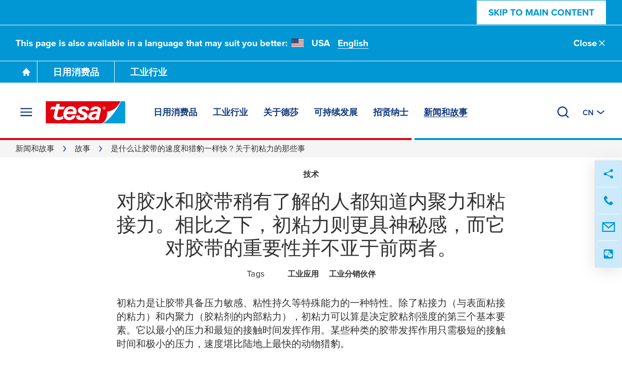

--- FILE ---
content_type: text/html; charset=UTF-8
request_url: https://www.tesa.cn/about-tesa/press-insights/stories/11432424.html
body_size: 33427
content:
<!DOCTYPE html>
<html class="os-windows"
lang="zh-CN"
data-locale="zh-CN"
data-generated="1768929603000">
<head>
<meta charset="UTF-8"/>
<meta http-equiv="X-UA-Compatible" content="IE=EmulateIE9">
<meta name="viewport" content="width=device-width, initial-scale=1">
<link rel="icon" href="/bundles/tesainternet/img/favicons/favicon-16x16.png" sizes="16x16">
<link rel="icon" href="/bundles/tesainternet/img/favicons/favicon-32x32.png" sizes="32x32">
<link rel="apple-touch-icon" href="/bundles/tesainternet/img/favicons/apple-touch-icon.png">
<link rel="mask-icon" href="/bundles/tesainternet/img/favicons/safari-pinned-tab.svg" color="#e3000e">
<meta name="msapplication-TileColor" content="#ffffff">
<meta name="msapplication-TileImage" content="/bundles/tesainternet/img/favicons/mstile-150x150.png">
<link rel="manifest" href="/bundles/tesainternet/pwa/manifest.json">
<meta name="applicable-device" content="pc,mobile">
<meta name="sogou_site_verification" content="DyPzLJBLQ1">
<meta name="msvalidate.01" content="45033BEE9A44AC51EEAC8F0F80A3E7BB">
<title>是什么让胶带的速度和猎豹一样快？关于初粘力的那些事 - tesa德莎胶带官网</title>
<meta name="description" content="对胶水和胶带稍有了解的人都知道内聚力和粘接力。相比之下，初粘力则更具神秘感，而它对胶带的重要性并不亚于前两者。"> <meta name="keywords" content=""> <meta name="robots" content="index, follow">
<link rel="canonical" href="https://www.tesa.cn/about-tesa/press-insights/stories/11432424.html"/>
<!-- Facebook / LinkedIn -->
<meta property="og:type" content="website">
<meta property="og:url" content="https://www.tesa.cn/about-tesa/press-insights/stories/11432424.html">
<meta property="og:title" content="是什么让胶带的速度和猎豹一� …" />
<meta property="og:description" content="对胶水和胶带稍有了解的人都知道内聚力和粘接力。相比之下，初粘力则更具神秘感，而它对胶带的重要性并不亚于前两者。" />
<meta property="og:image" content="https://www.tesa.cn/files/images/201609/10/tack-testing,124923_fixedwidth_6.jpg">
<meta property="og:image" content="https://www.tesa.cn/files/images/201609/11/rolling-ball-test,124924_fixedwidth_6.jpg">
<meta property="og:image" content="https://www.tesa.cn/files/images/201609/16/triangle-tack-cohesion-adhesion,121704_fixedwidth_6.jpg">
<!-- Twitter -->
<meta name="twitter:title" content="是什么让胶带的速度和猎豹一样快？关于初粘力的那� …" />
<meta name="twitter:description" content="对胶水和胶带稍有了解的人都知道内聚力和粘接力。相比之下，初粘力则更具神秘感，而它对胶带的重要性并不亚于前两者。" />
<meta name="twitter:image" content="https://www.tesa.cn/files/images/201609/10/tack-testing,124923_fixedwidth_6.jpg">
<meta name="twitter:image" content="https://www.tesa.cn/files/images/201609/11/rolling-ball-test,124924_fixedwidth_6.jpg">
<meta name="twitter:image" content="https://www.tesa.cn/files/images/201609/16/triangle-tack-cohesion-adhesion,121704_fixedwidth_6.jpg">
<style>@font-face{font-display:swap;font-family:ProximaNova;font-stretch:25% 151%;font-weight:100 1000;src:url(/relaunch2020/build/fonts/proxima_vara-latin.ee979448.woff2) format("woff2");unicode-range:u+00??,u+2013-2015,u+2018-201e,u+2039,u+203a,u+2026,u+2022,u+20ac,u+202f,u+2713,u+2717}@font-face{font-display:swap;font-family:ProximaNova;font-stretch:25% 151%;font-weight:100 1000;src:url(/relaunch2020/build/fonts/proxima_vara-latin-extended-a.77240b62.woff2) format("woff2");unicode-range:u+0100-017f}@font-face{font-display:swap;font-family:ProximaNova;font-stretch:25% 151%;font-weight:100 1000;src:url(/relaunch2020/build/fonts/proxima_vara-latin-extended-b.1ca358af.woff2) format("woff2");unicode-range:u+0180-024f}@font-face{font-display:swap;font-family:ProximaNova;font-stretch:25% 151%;font-weight:100 1000;src:url(/relaunch2020/build/fonts/proxima_vara-rest-middle.60288faf.woff2) format("woff2");unicode-range:u+0259-03c0}@font-face{font-display:swap;font-family:ProximaNova;font-stretch:25% 151%;font-weight:100 1000;src:url(/relaunch2020/build/fonts/proxima_vara-latin-extended-additional.20199507.woff2) format("woff2");unicode-range:u+1e??}@font-face{font-display:swap;font-family:ProximaNova;font-stretch:25% 151%;font-weight:100 1000;src:url(/relaunch2020/build/fonts/proxima_vara-cyrillic.4b944138.woff2) format("woff2");unicode-range:u+0400-045f,u+0490-0491,u+04b0-04b1,u+2116}@font-face{font-display:swap;font-family:ProximaNova;font-stretch:25% 151%;font-weight:100 1000;src:url(/relaunch2020/build/fonts/proxima_vara-rest.0033dd25.woff2) format("woff2");unicode-range:u+2000-200d,u+2020,u+2021,u+2030,u+2032,u+2033,u+203d,u+203e,u+2044,u+205f,u+2070,u+2071,u+2074-2079,u+207d-2089,u+208d,u+208e,u+20a1,u+20a3,u+20a4,u+20a6-20ab,u+20b4,u+20b8-20ba,u+20bc,u+20bd,u+2113,u+2116,u+2117,u+2120,u+2122,u+2126,u+212e,u+2153,u+2154,u+215b-215e,u+2190-2193,u+2202,u+2206,u+220f,u+2211,u+2212,u+2215,u+2219,u+221a,u+221e,u+222b,u+2248,u+2260,u+2264,u+2265,u+22c5,u+2318,u+25a0,u+25b2,u+25b6,u+25bc,u+25c0,u+25ca,u+25cf,u+2605,u+2610,u+2611,u+2666,u+2e18,u+f43a,u+f43b,u+f460-f473,u+f486-f489,u+f498-f49f,u+f4c6,u+f4c7,u+f4cc,u+f4cd,u+f4d2-f4d7,u+f50a,u+f50b,u+f50e-f539,u+f53c-f54d,u+f8ff,u+fb01,u+fb02}@font-face{font-family:"system-ui";font-style:normal;font-weight:400;src:local(".SFNSText-Regular"),local(".HelveticaNeueDeskInterface-Regular"),local(".LucidaGrandeUI"),local("Segoe UI"),local("Ubuntu"),local("Roboto-Regular"),local("DroidSans"),local("Tahoma")}@font-face{font-family:"system-ui";font-style:normal;font-weight:500;src:local(".SFNSText-Medium"),local(".HelveticaNeueDeskInterface-MediumP4"),local(".LucidaGrandeUI"),local("Segoe UI Semibold"),local("Ubuntu Medium"),local("Roboto-Medium"),local("DroidSans-Bold"),local("Tahoma Bold")}.fade-in-loaded{opacity:0;transition:opacity .1s ease}html.-loaded .fade-in-loaded{opacity:1}.lazy-loading-placeholder{overflow:hidden}.lazy-loading-placeholder:before{background-color:#ececed;content:"";height:100%;left:0;position:absolute;top:0;width:100%;z-index:-2}.lazy-loading-placeholder:after{animation:shine 1.6s linear infinite;background-image:radial-gradient(circle,#fffc 0,#fff0 70.711%);background-size:contain;content:"";height:100%;position:absolute;right:100%;top:0;transform:translateX(50%);width:100%;z-index:-1}@keyframes shine{0%{transform:translateX(0)}to{transform:translateX(200%)}}[v-cloak]{display:none!important}media-wrapper{display:block;height:100%}.country-switcher>.accordion--inactive .flag-icon{background-image:none}.country-switcher>.accordion--inactive .country-link .link{display:none}</style>
<link rel="stylesheet" href="/relaunch2020/build/critical-render-blocking.cf28a28f.css">
<link rel="stylesheet" href="/relaunch2020/build/6056.83345a41.css">
<link rel="stylesheet" href="/relaunch2020/build/relaunch-2020.21cdced6.css">
<script>
(()=> {
const pageMetaInformation = {"ga_websiteType": "internet",
"ga_countryLanguage": "zh_CN",
"ga_pageAge": "",
"ga_cmsId": "cms-11432424",
"ga_cmsTitle": "\u662f\u4ec0\u4e48\u8ba9\u80f6\u5e26\u7684\u901f\u5ea6\u548c\u730e\u8c79\u4e00\u6837\u5feb\uff1f\u5173\u4e8e\u521d\u7c98\u529b\u7684\u90a3\u4e9b\u4e8b",
"ga_businessSegment": "company",
"ga_area": "press-insights",
"ga_pageType": "Story",
"ga_masterTitle": "11421651-What makes Adhesive Tape as Fast as a Cheetah? A closer look on Tack",
"ga_masterPath": "\/about-tesa\/press-insights\/stories\/what-makes-adhesive-tape-as-fast-as-a-cheetah-a-closer-look-on-tack",
"ga_articleType": "industry",
"ga_catchLine": "\/company\/press-insights",
"intern": document.cookie.indexOf("tesa-internal=1") >= 0 ? 1 : 0};
if (localStorage.getItem("userEmailData")) {
const storedUserEmailData = JSON.parse(localStorage.getItem("userEmailData"));
if (storedUserEmailData.swAccount) {
pageMetaInformation["ga_userMail"] = storedUserEmailData.swAccount;
}
if (storedUserEmailData.backInStock) {
pageMetaInformation["ga_userMailBackInStock"] = storedUserEmailData.backInStock;
} 
for (const [key, value] of Object.entries(storedUserEmailData)) {
if (key.startsWith("userMailForm_")) {
pageMetaInformation['ga_' + key] = value;
}
}
if (storedUserEmailData.additionalData) {
for (const [key, value] of Object.entries(storedUserEmailData.additionalData)) {
pageMetaInformation['ga_user' + key[0].toUpperCase() + key.slice(1)] = value;
}
}
}
window.dataLayer = window.dataLayer || [];
window.dataLayer.push(pageMetaInformation);
})();
</script>
<script>var cmpConsentManagement = true;</script>
<script type="text/javascript" data-cmp-ab="1">window.cmp_customlanguages = [{"l":"DE-AT","i":"at","r":0,"t":""},{"l":"FR-BE","i":"be","r":0,"t":"FR"},{"l":"NL-BE","i":"be","r":0,"t":"NL"},{"l":"EN-GB","i":"gb","r":0,"t":"EN"},{"l":"FR-CH","i":"ch","r":0,"t":"FR-ch"},{"l":"DE-CH","i":"ch","r":0,"t":"DE"},{"l":"EN-IE","i":"ir","r":0,"t":"EN"},{"l":"DE-SW","i":"de","r":0,"t":"DE"},{"l":"DE-DE","i":"de","r":0,"t":"DE"},{"l":"TH-TH","i":"th","r":0,"t":"TH"},{"l":"PT-BR","i":"br","r":0,"t":"PT"},{"l":"EN-SW","i":"en","r":0,"t":"EN"},{"l":"DE-APP","i":"de","r":0,"t":"DE-app"},{"l":"EN-AU","i":"au","r":0,"t":"EN"}];</script>
<script>if(!("gdprAppliesGlobally" in window)){window.gdprAppliesGlobally=true}if(!("cmp_id" in window)||window.cmp_id<1){window.cmp_id=0}if(!("cmp_cdid" in window)){window.cmp_cdid="9f9ad47a81ae5"}if(!("cmp_params" in window)){window.cmp_params=""}if(!("cmp_host" in window)){window.cmp_host="c.delivery.consentmanager.net"}if(!("cmp_cdn" in window)){window.cmp_cdn="cdn.consentmanager.net"}if(!("cmp_proto" in window)){window.cmp_proto="https:"}if(!("cmp_codesrc" in window)){window.cmp_codesrc="1"}window.cmp_getsupportedLangs=function(){var b=["DE","EN","FR","IT","NO","DA","FI","ES","PT","RO","BG","ET","EL","GA","HR","LV","LT","MT","NL","PL","SV","SK","SL","CS","HU","RU","SR","ZH","TR","UK","AR","BS","JA","CY"];if("cmp_customlanguages" in window){for(var a=0;a<window.cmp_customlanguages.length;a++){b.push(window.cmp_customlanguages[a].l.toUpperCase())}}return b};window.cmp_getRTLLangs=function(){var a=["AR"];if("cmp_customlanguages" in window){for(var b=0;b<window.cmp_customlanguages.length;b++){if("r" in window.cmp_customlanguages[b]&&window.cmp_customlanguages[b].r){a.push(window.cmp_customlanguages[b].l)}}}return a};window.cmp_getlang=function(a){if(typeof(a)!="boolean"){a=true}if(a&&typeof(cmp_getlang.usedlang)=="string"&&cmp_getlang.usedlang!==""){return cmp_getlang.usedlang}return window.cmp_getlangs()[0]};window.cmp_extractlang=function(a){if(a.indexOf("cmplang=")!=-1){a=a.substr(a.indexOf("cmplang=")+8,2).toUpperCase();if(a.indexOf("&")!=-1){a=a.substr(0,a.indexOf("&"))}}else{a=""}return a};window.cmp_getlangs=function(){var g=window.cmp_getsupportedLangs();var c=[];var f=location.hash;var e=location.search;var j="cmp_params" in window?window.cmp_params:"";var a="languages" in navigator?navigator.languages:[];if(cmp_extractlang(f)!=""){c.push(cmp_extractlang(f))}else{if(cmp_extractlang(e)!=""){c.push(cmp_extractlang(e))}else{if(cmp_extractlang(j)!=""){c.push(cmp_extractlang(j))}else{if("cmp_setlang" in window&&window.cmp_setlang!=""){c.push(window.cmp_setlang.toUpperCase())}else{if("cmp_langdetect" in window&&window.cmp_langdetect==1){c.push(window.cmp_getPageLang())}else{if(a.length>0){for(var d=0;d<a.length;d++){c.push(a[d])}}if("language" in navigator){c.push(navigator.language)}if("userLanguage" in navigator){c.push(navigator.userLanguage)}}}}}}var h=[];for(var d=0;d<c.length;d++){var b=c[d].toUpperCase();if(b.length<2){continue}if(g.indexOf(b)!=-1){h.push(b)}else{if(b.indexOf("-")!=-1){b=b.substr(0,2)}if(g.indexOf(b)!=-1){h.push(b)}}}if(h.length==0&&typeof(cmp_getlang.defaultlang)=="string"&&cmp_getlang.defaultlang!==""){return[cmp_getlang.defaultlang.toUpperCase()]}else{return h.length>0?h:["EN"]}};window.cmp_getPageLangs=function(){var a=window.cmp_getXMLLang();if(a!=""){a=[a.toUpperCase()]}else{a=[]}a=a.concat(window.cmp_getLangsFromURL());return a.length>0?a:["EN"]};window.cmp_getPageLang=function(){var a=window.cmp_getPageLangs();return a.length>0?a[0]:""};window.cmp_getLangsFromURL=function(){var c=window.cmp_getsupportedLangs();var b=location;var m="toUpperCase";var g=b.hostname[m]()+".";var a=b.pathname[m]()+"/";a=a.split("_").join("-");var f=[];for(var e=0;e<c.length;e++){var j=a.substring(0,c[e].length+1);if(g.substring(0,c[e].length+1)==c[e]+"."){f.push(c[e][m]())}else{if(c[e].length==5){var k=c[e].substring(3,5)+"-"+c[e].substring(0,2);if(g.substring(0,k.length+1)==k+"."){f.push(c[e][m]())}}else{if(j==c[e]+"/"||j=="/"+c[e]){f.push(c[e][m]())}else{if(j==c[e].replace("-","/")+"/"||j=="/"+c[e].replace("-","/")){f.push(c[e][m]())}else{if(c[e].length==5){var k=c[e].substring(3,5)+"-"+c[e].substring(0,2);var h=a.substring(0,k.length+1);if(h==k+"/"||h==k.replace("-","/")+"/"){f.push(c[e][m]())}}}}}}}return f};window.cmp_getXMLLang=function(){var c=document.getElementsByTagName("html");if(c.length>0){var c=c[0]}else{c=document.documentElement}if(c&&c.getAttribute){var a=c.getAttribute("xml:lang");if(typeof(a)!="string"||a==""){a=c.getAttribute("lang")}if(typeof(a)=="string"&&a!=""){var b=window.cmp_getsupportedLangs();return b.indexOf(a.toUpperCase())!=-1||b.indexOf(a.substr(0,2).toUpperCase())!=-1?a:""}else{return""}}};(function(){var C=document;var D=C.getElementsByTagName;var o=window;var t="";var h="";var k="";var E=function(e){var i="cmp_"+e;e="cmp"+e+"=";var d="";var l=e.length;var I=location;var J=I.hash;var w=I.search;var u=J.indexOf(e);var H=w.indexOf(e);if(u!=-1){d=J.substring(u+l,9999)}else{if(H!=-1){d=w.substring(H+l,9999)}else{return i in o&&typeof(o[i])!=="function"?o[i]:""}}var G=d.indexOf("&");if(G!=-1){d=d.substring(0,G)}return d};var j=E("lang");if(j!=""){t=j;k=t}else{if("cmp_getlang" in o){t=o.cmp_getlang().toLowerCase();h=o.cmp_getlangs().slice(0,3).join("_");k=o.cmp_getPageLangs().slice(0,3).join("_");if("cmp_customlanguages" in o){var m=o.cmp_customlanguages;for(var y=0;y<m.length;y++){var a=m[y].l.toLowerCase();if(a==t){t="en"}}}}}var q=("cmp_proto" in o)?o.cmp_proto:"https:";if(q!="http:"&&q!="https:"){q="https:"}var n=("cmp_ref" in o)?o.cmp_ref:location.href;if(n.length>300){n=n.substring(0,300)}var A=function(d){var K=C.createElement("script");K.setAttribute("data-cmp-ab","1");K.type="text/javascript";K.async=true;K.src=d;var J=["body","div","span","script","head"];var w="currentScript";var H="parentElement";var l="appendChild";var I="body";if(C[w]&&C[w][H]){C[w][H][l](K)}else{if(C[I]){C[I][l](K)}else{for(var u=0;u<J.length;u++){var G=D(J[u]);if(G.length>0){G[0][l](K);break}}}}};var b=E("design");var c=E("regulationkey");var z=E("gppkey");var s=E("att");var f=o.encodeURIComponent;var g=false;try{g=C.cookie.length>0}catch(B){g=false}var x=E("darkmode");if(x=="0"){x=0}else{if(x=="1"){x=1}else{try{if("matchMedia" in window&&window.matchMedia){var F=window.matchMedia("(prefers-color-scheme: dark)");if("matches" in F&&F.matches){x=1}}}catch(B){x=0}}}var p=q+"//"+o.cmp_host+"/delivery/cmp.php?";p+=("cmp_id" in o&&o.cmp_id>0?"id="+o.cmp_id:"")+("cmp_cdid" in o?"&cdid="+o.cmp_cdid:"")+"&h="+f(n);p+=(b!=""?"&cmpdesign="+f(b):"")+(c!=""?"&cmpregulationkey="+f(c):"")+(z!=""?"&cmpgppkey="+f(z):"");p+=(s!=""?"&cmpatt="+f(s):"")+("cmp_params" in o?"&"+o.cmp_params:"")+(g?"&__cmpfcc=1":"");p+=(x>0?"&cmpdarkmode=1":"");A(p+"&l="+f(t)+"&ls="+f(h)+"&lp="+f(k)+"&o="+(new Date()).getTime());var r="js";var v=E("debugunminimized")!=""?"":".min";if(E("debugcoverage")=="1"){r="instrumented";v=""}if(E("debugtest")=="1"){r="jstests";v=""}A(q+"//"+o.cmp_cdn+"/delivery/"+r+"/cmp_final"+v+".js")})();window.cmp_rc=function(c,b){var l="";try{l=document.cookie}catch(h){l=""}var j="";var f=0;var g=false;while(l!=""&&f<100){f++;while(l.substr(0,1)==" "){l=l.substr(1,l.length)}var k=l.substring(0,l.indexOf("="));if(l.indexOf(";")!=-1){var m=l.substring(l.indexOf("=")+1,l.indexOf(";"))}else{var m=l.substr(l.indexOf("=")+1,l.length)}if(c==k){j=m;g=true}var d=l.indexOf(";")+1;if(d==0){d=l.length}l=l.substring(d,l.length)}if(!g&&typeof(b)=="string"){j=b}return(j)};window.cmp_stub=function(){var a=arguments;__cmp.a=__cmp.a||[];if(!a.length){return __cmp.a}else{if(a[0]==="ping"){if(a[1]===2){a[2]({gdprApplies:gdprAppliesGlobally,cmpLoaded:false,cmpStatus:"stub",displayStatus:"hidden",apiVersion:"2.2",cmpId:31},true)}else{a[2](false,true)}}else{if(a[0]==="getUSPData"){a[2]({version:1,uspString:window.cmp_rc("__cmpccpausps","1---")},true)}else{if(a[0]==="getTCData"){__cmp.a.push([].slice.apply(a))}else{if(a[0]==="addEventListener"||a[0]==="removeEventListener"){__cmp.a.push([].slice.apply(a))}else{if(a.length==4&&a[3]===false){a[2]({},false)}else{__cmp.a.push([].slice.apply(a))}}}}}}};window.cmp_dsastub=function(){var a=arguments;a[0]="dsa."+a[0];window.cmp_gppstub(a)};window.cmp_gppstub=function(){var c=arguments;__gpp.q=__gpp.q||[];if(!c.length){return __gpp.q}var h=c[0];var g=c.length>1?c[1]:null;var f=c.length>2?c[2]:null;var a=null;var j=false;if(h==="ping"){a=window.cmp_gpp_ping();j=true}else{if(h==="addEventListener"){__gpp.e=__gpp.e||[];if(!("lastId" in __gpp)){__gpp.lastId=0}__gpp.lastId++;var d=__gpp.lastId;__gpp.e.push({id:d,callback:g});a={eventName:"listenerRegistered",listenerId:d,data:true,pingData:window.cmp_gpp_ping()};j=true}else{if(h==="removeEventListener"){__gpp.e=__gpp.e||[];a=false;for(var e=0;e<__gpp.e.length;e++){if(__gpp.e[e].id==f){__gpp.e[e].splice(e,1);a=true;break}}j=true}else{__gpp.q.push([].slice.apply(c))}}}if(a!==null&&typeof(g)==="function"){g(a,j)}};window.cmp_gpp_ping=function(){return{gppVersion:"1.1",cmpStatus:"stub",cmpDisplayStatus:"hidden",signalStatus:"not ready",supportedAPIs:["2:tcfeuv2","5:tcfcav1","7:usnat","8:usca","9:usva","10:usco","11:usut","12:usct"],cmpId:31,sectionList:[],applicableSections:[0],gppString:"",parsedSections:{}}};window.cmp_addFrame=function(b){if(!window.frames[b]){if(document.body){var a=document.createElement("iframe");a.style.cssText="display:none";if("cmp_cdn" in window&&"cmp_ultrablocking" in window&&window.cmp_ultrablocking>0){a.src="//"+window.cmp_cdn+"/delivery/empty.html"}a.name=b;a.setAttribute("title","Intentionally hidden, please ignore");a.setAttribute("role","none");a.setAttribute("tabindex","-1");document.body.appendChild(a)}else{window.setTimeout(window.cmp_addFrame,10,b)}}};window.cmp_msghandler=function(d){var a=typeof d.data==="string";try{var c=a?JSON.parse(d.data):d.data}catch(f){var c=null}if(typeof(c)==="object"&&c!==null&&"__cmpCall" in c){var b=c.__cmpCall;window.__cmp(b.command,b.parameter,function(h,g){var e={__cmpReturn:{returnValue:h,success:g,callId:b.callId}};d.source.postMessage(a?JSON.stringify(e):e,"*")})}if(typeof(c)==="object"&&c!==null&&"__uspapiCall" in c){var b=c.__uspapiCall;window.__uspapi(b.command,b.version,function(h,g){var e={__uspapiReturn:{returnValue:h,success:g,callId:b.callId}};d.source.postMessage(a?JSON.stringify(e):e,"*")})}if(typeof(c)==="object"&&c!==null&&"__tcfapiCall" in c){var b=c.__tcfapiCall;window.__tcfapi(b.command,b.version,function(h,g){var e={__tcfapiReturn:{returnValue:h,success:g,callId:b.callId}};d.source.postMessage(a?JSON.stringify(e):e,"*")},b.parameter)}if(typeof(c)==="object"&&c!==null&&"__gppCall" in c){var b=c.__gppCall;window.__gpp(b.command,function(h,g){var e={__gppReturn:{returnValue:h,success:g,callId:b.callId}};d.source.postMessage(a?JSON.stringify(e):e,"*")},"parameter" in b?b.parameter:null,"version" in b?b.version:1)}if(typeof(c)==="object"&&c!==null&&"__dsaCall" in c){var b=c.__dsaCall;window.__dsa(b.command,function(h,g){var e={__dsaReturn:{returnValue:h,success:g,callId:b.callId}};d.source.postMessage(a?JSON.stringify(e):e,"*")},"parameter" in b?b.parameter:null,"version" in b?b.version:1)}};window.cmp_setStub=function(a){if(!(a in window)||(typeof(window[a])!=="function"&&typeof(window[a])!=="object"&&(typeof(window[a])==="undefined"||window[a]!==null))){window[a]=window.cmp_stub;window[a].msgHandler=window.cmp_msghandler;window.addEventListener("message",window.cmp_msghandler,false)}};window.cmp_setGppStub=function(a){if(!(a in window)||(typeof(window[a])!=="function"&&typeof(window[a])!=="object"&&(typeof(window[a])==="undefined"||window[a]!==null))){window[a]=window.cmp_gppstub;window[a].msgHandler=window.cmp_msghandler;window.addEventListener("message",window.cmp_msghandler,false)}};if(!("cmp_noiframepixel" in window)){window.cmp_addFrame("__cmpLocator")}if((!("cmp_disableusp" in window)||!window.cmp_disableusp)&&!("cmp_noiframepixel" in window)){window.cmp_addFrame("__uspapiLocator")}if((!("cmp_disabletcf" in window)||!window.cmp_disabletcf)&&!("cmp_noiframepixel" in window)){window.cmp_addFrame("__tcfapiLocator")}if((!("cmp_disablegpp" in window)||!window.cmp_disablegpp)&&!("cmp_noiframepixel" in window)){window.cmp_addFrame("__gppLocator")}if((!("cmp_disabledsa" in window)||!window.cmp_disabledsa)&&!("cmp_noiframepixel" in window)){window.cmp_addFrame("__dsaLocator")}window.cmp_setStub("__cmp");if(!("cmp_disabletcf" in window)||!window.cmp_disabletcf){window.cmp_setStub("__tcfapi")}if(!("cmp_disableusp" in window)||!window.cmp_disableusp){window.cmp_setStub("__uspapi")}if(!("cmp_disablegpp" in window)||!window.cmp_disablegpp){window.cmp_setGppStub("__gpp")}if(!("cmp_disabledsa" in window)||!window.cmp_disabledsa){window.cmp_setGppStub("__dsa")};</script>
<script>
window.cmpLayerIsVisible = false;
window.__cmp("addEventListener", ["consentscreen", () => {
window.cmpLayerIsVisible = true;
}, false], null);
window.__cmp("addEventListener", ["consentscreenoff", () => {
window.cmpLayerIsVisible = false;
}, false], null);
</script>
<script>var trackGa4Event,trackEvent,trackEEC,trackPageAge,trackCustomEvent;!function(){if(window.cmpConsentManagement){var e=[],t=function(){return!!(dataLayer||[]).find(function(e){return"cmpEvent"===e.event})},a=t();if(!a){window.dataLayer=window.dataLayer||[];var n=setInterval(function(){(a=t())&&(clearInterval(n),e.forEach(function(e){r(e)}))},100)}}trackEvent=function(){var e,t,a,n,o,c,l;console.warn("LEGACY trackEvent called",arguments),console.trace("LEGACY trackEvent called",arguments);var d={};switch(typeof arguments[0]){case"object":for(var i in t=void 0!==arguments[0].name?arguments[0].name:"",a=void 0!==arguments[0].category?arguments[0].category:"",n=void 0!==arguments[0].action?arguments[0].action:"",o=void 0!==arguments[0].label?arguments[0].label:"",c=void 0!==arguments[0].value?arguments[0].value:"",l=void 0!==arguments[0].module?arguments[0].module:"",arguments[0])arguments[0].hasOwnProperty(i)&&"ga_"===i.substr(0,3)&&(d[i]=arguments[0][i]);break;case"string":a=arguments[0],n=arguments.length>1?arguments[1]:"",o=arguments.length>2?arguments[2]:"",c=arguments.length>3?arguments[3]:""}if(a&&n){for(var v in c=parseInt(c,10),e={event:t||"ga_event",eventCategory:a,eventAction:n,eventLabel:o,eventValue:isNaN(c)?null:c,module:l},d)e[v]=d[v];r(e)}},trackGa4Event=({name:e,details:t})=>{const a={event:"ga4_event",event_name:e,...t&&{[e]:t}};r(a)},trackEEC=function(){console.warn("LEGACY trackEEC called",arguments),console.trace("LEGACY trackEEC called",arguments),r({event:"EEC"+arguments[0],ecommerce:arguments[1]})},trackPageAge=function(){var e=Math.round((Date.now()-document.querySelector("html[data-generated]").dataset.generated)/1e3/60/60);"undefined"!=typeof dataLayer&&(dataLayer[0].ga_pageAge=e<=6?"0-6h":e<=24?"6-24h":e<=48?"1-2t":e<=168?"2-7t":e<=672?"7-28t":">28t")},trackCustomEvent=function(e){r(e)};var r=function(t){"undefined"!=typeof console&&console.log(t),"undefined"!=typeof dataLayer&&(!window.cmpConsentManagement||a?dataLayer:e).push(t)};window.addEventListener("trackEvent",function(e){var t;arguments.length>1?t=Array.prototype.slice.call(arguments,1):void 0!==e.detail&&(t=e.detail instanceof Array?e.detail:[e.detail]),trackEvent.apply(null,t)})}();</script>
<script>
var requiredModules = [];
</script>
<script>
window.tesaAppData = {"assets":{"spritemap":"\/relaunch2020\/build\/icons\/spritemap.cc3479235831d6be4675.svg"},"screenshot":false,"analytics":[{"name":"baidu","url":"https:\/\/hm.baidu.com\/hm.js?{{KEY}}","key":"5a5609d04a836e5a1094d342da5d0ef2","requiredCookieConsent":false}],"segment_cookie":"segment","friendly_captcha_public_key":"FCMSFC9RI0IASV8O","dhl_public_key":"","paypal_client_id":"","content_data_endpoint":"\/content-data-endpoint.json","additional_product_components_data_endpoint":"\/additional-product-components.json","main_segments":[{"name":"consumer","rootUrl":"\/consumer","rootPageId":"763219"},{"name":"industry","rootUrl":"\/industry","rootPageId":"79703"}],"stickyComponents":["crossLinkTeaser"],"label_replacements":{"apps.shop":{"%privacy_policy_url%":"https:\/\/www.tesa.cn\/about-tesa\/legal-information\/privacy-policy","%privacy_policy_ecom_url%":"#","%terms_conditions_url%":"#","%cancellation_policy_url%":"#","%cart_url%":"#"},"modules.form":{"%privacy_policy_url%":"https:\/\/www.tesa.cn\/about-tesa\/legal-information\/privacy-policy"},"modules.microsoft_dynamics_form":{"%privacy_policy_url%":"https:\/\/www.tesa.cn\/about-tesa\/legal-information\/privacy-policy"}},"label_endpoint":"\/_api\/labels","newsletter_subscription_endpoint":"\/consumer\/newsletter\/add-receiver","newsletter_check_endpoint":"\/consumer\/newsletter\/check-receiver","product_buy_online_data_endpoint":"\/product-buy-online.json","shopware":{"enabled":false,"store_api_url":"https:\/\/shop-api.tesa.com\/store-api\/","store_api_access_key":"SWSC2CJPPPMLAO62SRT3RGY-BG","storefront_url":"https:\/\/shop-api.tesa.com"},"product_data_endpoint":"\/product-data-endpoint.json"}
</script>
<script>
var activeHeaderSegment = localStorage.getItem("activeHeaderSegment");
var pageSegment = "company";
var activeSegment = pageSegment;
var mainSegmentNames = window.tesaAppData.main_segments.map((segment) => segment.name);
if (activeHeaderSegment && mainSegmentNames.includes(activeHeaderSegment) && !mainSegmentNames.includes(pageSegment)) {
var reloadHeaderData = true;
activeSegment = activeHeaderSegment;
document.querySelector('html').classList.add('-hide-header-links');
}
</script>
</head>
<body class="segment--company -has-header-2022 -has-breadcrumb contenttype-story"
>
<script>window.gtmClientId='GTM-K8ZBC2';</script>
<script>if ('undefined' !== typeof trackPageAge) trackPageAge();</script>
<!--[if IE]>
<div class="browser-not-supported" data-nosnippet>
<div class="browser-not-supported__content-wrapper">
<div class="browser-not-supported__logo">
<svg viewBox="0 0 258 71" xmlns="http://www.w3.org/2000/svg"><g fill="none" fill-rule="evenodd"><path fill="#FFF" fill-rule="nonzero" d="M176.8 71H0V.1h257.3V71h-80.5"/><path d="M241.1.1H0V71h176.8c8.8 0 14.6-7.6 17.9-16 3.5-9 4.2-18.9 2.5-21.8C227.8 30.7 241.1.1 241.1.1z" fill="#E30613"/><path d="M69 32.7s2.1-8.1 11.1-8c10.2-.2 7.7 8 7.7 8H69zM60.4 55c-3.3-3.8-5-9.4-3.7-16.9 0 0 1.5-22.6 25.4-21.8 11.3.8 16 6.6 16.8 13.6.6 5.4-1.4 11.8-1.4 11.8H67.3s-2.4 8.6 7.6 9.5c8.8.6 10.1-5.5 10.2-5.5h11.1s-.9 5.1-5.5 9.4c-3.4 3.2-8.9 5.9-17.7 5.4-4.9-.1-9.5-1.9-12.6-5.5z" fill="#FFF"/><path d="M56.2 55.6s-7.6 6-17.8 4.9c-5-.1-9.3-2.2-11.6-5.5-1.4-2-2.1-4.5-1.8-7.3.9-6.1 5-21.7 5-21.7H13.6l4.9-8.8h13.3l2.2-9h10.8L43 17.3h19.2L57 26.2H40.8l-4.1 16.5s-2.2 6 2.1 7.6C47.1 53 54.4 47 54.4 47l1.8 8.6zm63.3 5.1c-16.3.6-17.1-3.4-18.4-3.7-.7-.6-1.3-1.3-1.7-2-2.6-4.2-.6-9.4-.6-9.4h10.8s-1.9 6.9 7.2 6.5c8.2-.4 5.9-5.5 5.8-5.5-.7-3.7-13.9-4.6-18.5-13.3-3.7-12.2 10.2-16.2 10.8-16.1 12.9-2.9 20.1 2 20.1 2 5.9 3.1 4.8 10 4.8 10H129s.8-4.8-6.7-4.9c-7.7.1-6.3 4.7-6.3 4.7 1 3.5 12.7 5.9 15.9 10 4.7 6.1 3.6 11.9-.1 16-2.9 3.3-7.6 5.4-12.3 5.7z" fill="#FFF"/><path d="M164 40.7c-.1 9.9-13.3 15-16 8.4-.6-10.5 16-8.3 16-8.4zm7.6 14.3c-.2 2 .3 4.7.3 4.7h-10.1l-.4-2.9s-4.5 3.6-12.6 3.8c0 0-7.3.1-10.7-5.7-.5-.9-1-2-1.3-3.3 0 0-1.6-8.6 6.6-15.2 6.5-5.1 22.3-3.5 22.3-3.5s4.6-8.6-3.5-8.4c-6.4-.4-7.3 4.6-7.3 4.6h-11.6c2.5-12.1 14.9-12.5 14.9-12.5s7.1-1.4 13.4 2c8.4 3.8 5.6 11.4 5.6 11.4s-5.5 23.3-5.2 23.6c-.2.4-.3.9-.4 1.4z" fill="#FFF"/><path d="M242.8.1h14.5V71h-72.9C218.5 52.5 242.8.1 242.8.1" fill="#009DDF" fill-rule="nonzero"/><path d="M188.4 20.3c.3.1.4.3.4.6s-.1.5-.3.6c-.2.1-.4.2-.7.2h-.5v-1.5h.3c.4 0 .6 0 .8.1zm-2.5 4.2h1.4v-1.9h.6c.2 0 .4 0 .5.1.2.1.3.2.4.4 0 .1.1.3.1.6s0 .6.1.7h1.3l-.1-.3v-.6c0-.5-.2-.9-.5-1.2-.2-.1-.4-.2-.7-.3.4 0 .7-.2.9-.4.2-.2.4-.5.4-1 0-.6-.2-1-.7-1.2-.3-.1-.6-.2-1-.3H186v5.4h-.1z" fill="#FFF"/><path d="M185.2 19.1c.8-.8 1.7-1.2 2.8-1.2 1.1 0 2 .4 2.8 1.2.8.8 1.1 1.7 1.1 2.7 0 1.1-.4 2-1.1 2.8-.8.8-1.7 1.2-2.7 1.2-1.1 0-2-.4-2.8-1.1a3.7 3.7 0 0 1-1.1-2.8c-.1-1.1.3-2 1-2.8zm6.1 6.1c.9-.9 1.4-2 1.4-3.4 0-1.3-.5-2.4-1.4-3.3-.9-.9-2-1.4-3.3-1.4-1.2 0-2.3.4-3.2 1.3-1 .9-1.5 2.1-1.5 3.4 0 1.3.5 2.4 1.4 3.4a4.6 4.6 0 0 0 6.6 0z" fill="#FFF"/></g></svg> </div>
<div class="browser-not-supported__text-wrapper">
<div class="headline headline--3 module-headline">Your web browser is not supported.</div>
<div class="copy browser-not-supported__subline">There are 2 possible reasons why you are seeing this message:</div>
<ul class="browser-not-supported__notes-list">
<li><b>If you are running a browser that is not supported altogether,</b> e.g. Microsoft Internet Explorer. Please use another browser like Microsoft Edge, Apple Safari, Google Chrome, etc. Check-out the <a href="https://browsehappy.com/?locale=en" target="_blank" rel="noopener noreferrer">link</a> for further info.</li>
<li><b>You are running an outdated version of a supported browser,</b> please make sure to update your browser regularly. Using the latest version of a browser will help you to stay safe on the internet and will provide the best possible experience.</li>
</ul>
</div>
</div>
</div>
<![endif]-->
<nav class="skip-to-main-content-banner" aria-labelledby="skip-link">
<div class="container skip-to-main-content-banner__container">
<a href="#main-content" id="skip-link" class="button button--inline button--cta-2 button--on-blue-bg button--narrow skip-to-main-content-banner__link js-skip-to-main-content-link"
>Skip to main content</a>
</div>
</nav>
<div id="app" class="page-wrapper">
<span class="hidden" v-pre>
<svg xmlns="http://www.w3.org/2000/svg">
<symbol id="tesa-logo" viewBox="0 0 148 44">
<g fill="none" fill-rule="evenodd">
<path fill="#FFF" d="M0 0h148v44H0z"/>
<path fill="#E3000F"
d="M2 2v39.96h99.4c4.91 0 8.19-4.25 10.05-8.98 1.98-5.04 2.36-10.62 1.42-12.24C130.07 19.35 137.49 2 137.49 2H2zm105.7 9.72c.74 0 1.36.26 1.88.78.51.52.77 1.14.77 1.87a2.5 2.5 0 0 1-.8 1.9c-.5.5-1.12.75-1.84.75-.75 0-1.38-.26-1.89-.77a2.56 2.56 0 0 1-.76-1.88c0-.77.27-1.42.82-1.93a2.6 2.6 0 0 1 1.83-.72zM34 23.5c.38-1.43 1.58-12.73 14.26-12.24 5.83.22 8.98 3.68 9.43 7.6.34 3.03-.78 6.63-.78 6.63H39.99s-1.32 4.84 4.26 5.34c4.93.33 5.67-3.1 5.71-3.1h6.2s-.52 2.88-3.07 5.25c-1.92 1.8-5.01 3.31-9.91 3.06a9.32 9.32 0 0 1-7.1-3.06c-1.52-1.94-2.8-5.3-2.09-9.48zm-.23 9.8s-4.27 3.36-9.97 2.78c-2.82-.08-5.21-1.22-6.51-3.1a6 6 0 0 1-1.02-4.1c.45-3.4 2.77-12.17 2.77-12.17H9.86l2.77-4.92h7.49l1.24-5.05h6.03l-1.07 5.1h10.75l-2.9 4.96h-9.1l-2.27 9.27s-1.24 3.39 1.2 4.26c4.68 1.53 8.73-1.87 8.73-1.87l.97 4.52.07.33zm42.44-.31a9.78 9.78 0 0 1-6.96 3.17c-7.98.48-10.49-1.73-11.27-3.18-1.34-2.47-.35-5.26-.35-5.26h6.04s-1.08 3.87 4.05 3.64c4.6-.2 3.31-3.1 3.27-3.06-.41-2.07-8.45-2.87-10.38-7.49-.96-2.3-.54-7.36 6.04-9.06 6.57-1.7 11.29 1.12 11.29 1.12 3.3 1.73 2.69 5.62 2.69 5.62h-6s.45-2.69-3.76-2.73c-4.35.04-3.56 2.65-3.56 2.65.54 1.99 6.78 2.95 8.93 5.59 2.74 3.34 2.03 6.7-.03 8.98m22.47 2.65h-5.66L92.77 34s-2.52 2.03-7.07 2.15c0 0-4.12.07-6.03-3.18a6.46 6.46 0 0 1-.72-1.82s-.9-4.84 3.73-8.53c3.64-2.85 12.53-1.98 12.53-1.98s2.56-4.84-1.99-4.72c-3.6-.2-4.1 2.6-4.1 2.6H82.6c1.6-7.13 9.97-8.65 15.89-5.9 4.68 2.17 3.14 6.36 3.14 6.36l-2.98 13.16a6.1 6.1 0 0 0-.1.83c-.1 1.12.14 2.65.14 2.65z"/>
<path fill="#E3000F" d="M108.18 13.82c0-.16-.07-.27-.23-.33-.1-.04-.26-.07-.45-.07h-.19v.86h.3c.18 0 .32-.04.42-.11.1-.07.15-.19.15-.35zM40.9 20.47h10.55s1.4-4.6-4.3-4.5c-5.05-.05-6.25 4.5-6.25 4.5z"/>
<path fill="#E3000F" d="M109.25 15.93c.42-.43.64-.95.64-1.56 0-.59-.21-1.1-.64-1.53a2.08 2.08 0 0 0-1.54-.67c-.61 0-1.13.22-1.56.67-.42.43-.63.94-.63 1.53 0 .61.21 1.13.64 1.56.43.43.94.65 1.55.65.6 0 1.11-.22 1.54-.65zm-2.7-3.02h1.41c.24.02.43.07.59.16.26.14.39.37.39.7 0 .24-.07.42-.21.53a.95.95 0 0 1-.5.2 1 1 0 0 1 .41.17c.17.14.26.36.26.66v.34l.05.17h-.73a2.1 2.1 0 0 1-.05-.4.9.9 0 0 0-.05-.36.36.36 0 0 0-.21-.22.85.85 0 0 0-.26-.04l-.17-.01h-.17v1.03h-.76v-2.93zM85.26 29.69c-.18-.49-.53-5.48 8.96-4.75-.2 5.67-7.47 8.32-8.96 4.75z"/>
<path fill="#009DDB" d="M146 2v40l-40.34-.04C124.83 31.6 138.46 2 138.46 2H146z"/>
</g>
</symbol>
</svg>
</span>
<portal-target name="toastBarFixed"></portal-target>
<redirect-layer
storage-key="redirect-layer-dismissed-for-locale"
ajax-url="/preferred-sites.php"
locale="zh_CN"
aria-label="modules.messages_and_disclaimers.preferred_site_description"
generic-copy="tesa.com is also available for your location:"
generic-button-text="关闭"
translations-url="/redirect-layer-labels.json"
v-cloak
></redirect-layer>
<header2022-segment-switch
:links='[{&quot;sortOrder&quot;:0,&quot;title&quot;:&quot;\u65e5\u7528\u6d88\u8d39\u54c1&quot;,&quot;segment&quot;:&quot;consumer&quot;,&quot;url&quot;:&quot;\/consumer&quot;},{&quot;sortOrder&quot;:1,&quot;title&quot;:&quot;\u5de5\u4e1a\u884c\u4e1a&quot;,&quot;segment&quot;:&quot;industry&quot;,&quot;url&quot;:&quot;\/industry&quot;}]'
generic-homepage-url="/"
>
<div class="segment-switch">
<div class="segment-switch__container">
<nav class="segment-switch__link-wrapper" aria-label="Segment navigation">
<a class="segment-switch__link"
href="/consumer"
>日用消费品
</a>
<a class="segment-switch__link"
href="/industry"
>工业行业
</a>
</nav>
</div>
</div>
</header2022-segment-switch>
<header2022
inline-template
active-locale="zh-CN"
:header-data-endpoints="{&quot;consumer&quot;:&quot;\/_header\/763219.json&quot;,&quot;industry&quot;:&quot;\/_header\/79703.json&quot;}"
:hide-navigation="false"
:horizontal-nav-links="[{&quot;active&quot;:false,&quot;directLink&quot;:false,&quot;title&quot;:&quot;\u65e5\u7528\u6d88\u8d39\u54c1&quot;,&quot;url&quot;:&quot;\/consumer&quot;,&quot;id&quot;:&quot;763219&quot;},{&quot;active&quot;:false,&quot;directLink&quot;:false,&quot;title&quot;:&quot;\u5de5\u4e1a\u884c\u4e1a&quot;,&quot;url&quot;:&quot;\/industry&quot;,&quot;id&quot;:&quot;79703&quot;},{&quot;active&quot;:false,&quot;directLink&quot;:false,&quot;title&quot;:&quot;\u5173\u4e8e\u5fb7\u838e&quot;,&quot;url&quot;:&quot;\/about-tesa&quot;,&quot;id&quot;:&quot;80729&quot;},{&quot;active&quot;:false,&quot;directLink&quot;:false,&quot;title&quot;:&quot;\u53ef\u6301\u7eed\u53d1\u5c55&quot;,&quot;url&quot;:&quot;\/about-tesa\/sustainability&quot;,&quot;id&quot;:&quot;9767965&quot;},{&quot;active&quot;:false,&quot;directLink&quot;:false,&quot;title&quot;:&quot;\u62db\u8d24\u7eb3\u58eb&quot;,&quot;url&quot;:&quot;\/about-tesa\/career&quot;,&quot;id&quot;:&quot;80739&quot;},{&quot;active&quot;:true,&quot;directLink&quot;:false,&quot;title&quot;:&quot;\u65b0\u95fb\u548c\u6545\u4e8b&quot;,&quot;url&quot;:&quot;\/about-tesa\/press-insights&quot;,&quot;id&quot;:&quot;8886148&quot;}]"
:show-country-switch-button-in-header="true"
:show-tesa-pro-link-in-header="false"
:tesa-pro="null"
:show-shop-functions="false"
:has-segment-switch="true"
:routes="{
cart: '',
checkout: '',
account: '',
wishlist: '',
homepage: '/'
}"
>
<header class="header-2022"
role="banner"
:class="{
'header-2022--sticky': sticky,
'header-2022--collapsed': !headerExpanded,
'header-2022--body-locked': stackOverBodyLock,
'header-2022--main-nav-open': mainNavOpen,
'header-2022--fixed': fixed,
}"
>
<important-message-coordinator v-if="renderImportantMessageBanners"></important-message-coordinator>
<toast-bar-wrapper></toast-bar-wrapper>
<div class="header-2022__overlay-wrapper">
<locale-switch
ajax-url="/_locale_switch/11432424.json"
page-id="11432424"
:is-open="countrySwitcherOpen"
:main-nav-open="mainNavOpen"
v-on:close-country-switcher="closeCountrySwitcher"
v-cloak
></locale-switch>
<header2022-fly-in
:open="headerSearchOpen"
v-on:open-state-change="(val) => headerSearchOpen = val"
v-cloak
>
<div class="grid-row marg-t--9">
<div class="col-12 col-lg-start-3 col-lg-8">
<search-panel
class="search-input-main__search-panel"
:autosuggest-api-config="{
endpoint: '/search/autosuggest.json',
parameter: 'q',
method: 'GET',
}"
:autosuggest-threshold="2"
focus-on-mount
:frequent-search-terms="[&quot;\u53cc\u9762\u80f6\u5e26&quot;,&quot;\u5e03\u57fa\u80f6\u5e26&quot;,&quot;\u6ce1\u68c9\u80f6\u5e26&quot;,&quot;\u8010\u9ad8\u6e29\u80f6\u5e26&quot;]"
frequent-search-terms-title="热门搜索"
mode="open"
query-param="q"
resettable
search-placeholder="搜索德莎产品"
search-results-page-url="/search"
suggested-search-terms-title="建议"
tracking-module-detail="top_navigation"
></search-panel>
</div>
</div>
</header2022-fly-in>
</div>
<div ref="pageHeader" class="header-2022__main-wrapper">
<div class="container header-2022__main-container">
<button v-if="!hideNavigation"
type="button"
class="header-2022__menu-button header-2022__action-item"
:aria-expanded="mainNavOpen ? 'true' : 'false'"
:aria-label="mainNavOpen ? labelStore['modules.navigation.collapse_menu'] : labelStore['modules.navigation.expand_menu']"
aria-controls="main-navigation"
v-on:click="onMenuButtonClick"
>
<icon class="header-2022__menu-button-icon"
:name="mainNavOpen ? 'close' : 'menu'"
></icon>
</button>
<a class="header-2022__logo"
:href="rootUrl"
aria-label="tesa SE Logo"
@click="onLogoClick"
>
<svg v-pre role="img" aria-hidden="true" focusable="false" viewBox="0 0 148 44">
<use href="#tesa-logo"></use>
</svg>
</a>
<div class="header-2022__segment-content">
<header2022-horizontal-nav
v-if="activeLayout !== 'mobile' && !isInMainNavLayer"
class="hidden--mobile"
:links="activeHorizontalNavLinks"
v-on:link-clicked="onHorizontalNavLinkClicked"
v-cloak
>
<a class="navigation-link navigation-link--small "
href="/consumer"
>
<span class="navigation-link__text">日用消费品</span>
</a>
<a class="navigation-link navigation-link--small "
href="/industry"
>
<span class="navigation-link__text">工业行业</span>
</a>
<a class="navigation-link navigation-link--small "
href="/about-tesa"
>
<span class="navigation-link__text">关于德莎</span>
</a>
<a class="navigation-link navigation-link--small "
href="/about-tesa/sustainability"
>
<span class="navigation-link__text">可持续发展</span>
</a>
<a class="navigation-link navigation-link--small "
href="/about-tesa/career"
>
<span class="navigation-link__text">招贤纳士</span>
</a>
<a class="navigation-link navigation-link--small active"
href="/about-tesa/press-insights"
>
<span class="navigation-link__text">新闻和故事</span>
</a>
</header2022-horizontal-nav>
<button type="button"
class="header-2022__search-button header-2022__action-item"
:title="labelStore['global.search']"
:aria-label="labelStore['global.search']"
v-on:click="openHeaderSearch"
>
<icon class="header-2022__search-button-icon"
name="search"
></icon>
</button>
<button v-if="activeHeaderFunctions.countrySwitch && activeLayout !== 'mobile'"
v-cloak
type="button"
class="header-2022__locale-switch-button header-2022__action-item hidden--mobile"
:title="labelStore['modules.locale_selection.switch_to_other_country']"
:aria-label="labelStore['modules.locale_selection.switch_to_other_country']"
v-on:click="openCountrySwitcher">
<span class="header-2022__locale-switch-button-text">CN</span>
<icon class="header-2022__locale-switch-button-icon"
name="angle-down"
></icon>
</button>
<a v-if="activeHeaderFunctions.tesaPro && activeLayout !== 'mobile'"
:href="tesaProLink.link"
class="header-2022__tesa-pro-link header-2022__action-item hidden--mobile"
>
<span class="header-2022__tesa-pro-link-text"
v-text="tesaProLink.title"
></span>
<icon class="header-2022__tesa-pro-link-icon" name="external-link"></icon>
</a>
<header2022-shopware-buttons
v-if="activeHeaderFunctions.shop"
class=" header-2022__action-item header-2022__shopware-buttons"
:routes="routes"
:active-layout="activeLayout"
:enable-paypal-express-checkout="false"
></header2022-shopware-buttons>
</div>
</div>
<div class="header-2022__brand-bar brand-bar"></div>
<header2022-main-navigation
v-if="!hideNavigation"
id="main-navigation"
nav-data-endpoint="/_burgernavigation/79072.json"
:active-locale="activeLocale"
country-code="CN"
:active-segment="activeSegment"
:active-menu-page-id="activeMenuPageId"
:routes="routes"
:tesa-pro="tesaProLink"
:active="mainNavOpen"
:active-header-functions="activeHeaderFunctions"
:header-offset="headerOffset"
:has-segment-switch="hasSegmentSwitch"
v-on:close-main-nav="mainNavOpen = false"
v-on:main-nav-visible="(val) => mainNavVisible = val"
v-on:reset-active-menu-page-id="activeMenuPageId = null"
>
<nav v-pre
class="hidden"
>
<ul>
<li>
<a href="/" class="js-no-prefetch">主页</a>
<ul>
<li>
<a href="/consumer" class="js-no-prefetch">日用消费品</a>
<ul>
<li>
<a href="/consumer/desk-office" class="js-no-prefetch">文具与办公用品</a>
<ul>
<li>
<a href="/consumer/desk-office/adhesive-rollers" class="js-no-prefetch">胶粘辊</a>
</li>
<li>
<a href="/consumer/desk-office/correction-rollers" class="js-no-prefetch">修正带</a>
</li>
<li>
<a href="/consumer/desk-office/glue-sticks" class="js-no-prefetch">固体胶棒</a>
</li>
<li>
<a href="/consumer/desk-office/adhesive-pads" class="js-no-prefetch">胶粘垫</a>
</li>
<li>
<a href="/consumer/desk-office/transparent-tapes" class="js-no-prefetch">透明胶带</a>
</li>
<li>
<a href="/consumer/desk-office/tape-dispensers" class="js-no-prefetch">胶带切割器</a>
</li>
<li>
<a href="/consumer/desk-office/sticky-notes" class="js-no-prefetch">便利贴</a>
</li>
<li>
<a href="/consumer/desk-office/fine-dust-filter" class="js-no-prefetch">空气滤网</a>
</li>
<li>
<a href="/consumer/desk-office/helpers" class="js-no-prefetch">生活助手</a>
<ul>
<li>
<a href="/consumer/desk-office/helpers/felt-buffers" class="js-no-prefetch">毛毡和缓冲垫</a>
</li>
<li>
<a href="/consumer/desk-office/helpers/anti-slip-tape" class="js-no-prefetch">防滑贴</a>
</li>
<li>
<a href="/consumer/desk-office/helpers/photo-fixation" class="js-no-prefetch">照片固定</a>
</li>
<li>
<a href="/consumer/desk-office/helpers/adhesive-remover" class="js-no-prefetch">胶粘剂去除剂</a>
</li>
</ul>
</li>
<li>
<a href="/consumer/desk-office/liquid-glues" class="js-no-prefetch">液体胶</a>
</li>
</ul>
</li>
<li>
<a href="/consumer/insect-protection" class="js-no-prefetch">防蚊虫解决方案</a>
<ul>
<li>
<a href="/consumer/insect-protection/protecting-windows" class="js-no-prefetch">保护窗户</a>
</li>
<li>
<a href="/consumer/insect-protection/protecting-doors" class="js-no-prefetch">保护门边</a>
</li>
<li>
<a href="/consumer/insect-protection/mosquito-net" class="js-no-prefetch">蚊帐</a>
</li>
<li>
<a href="/consumer/insect-protection/lightwell-cover" class="js-no-prefetch">光井盖</a>
</li>
</ul>
</li>
<li>
<a href="/consumer/bathroom-accessories" class="js-no-prefetch">Bath Designs</a>
<ul>
<li>
<a href="/consumer/bathroom-accessories/bathroom-supplies" class="js-no-prefetch">浴室用品</a>
<ul>
<li>
<a href="/consumer/bathroom-accessories/bathroom-supplies/hair-dryer-holder" class="js-no-prefetch">电吹风支架</a>
</li>
<li>
<a href="/consumer/bathroom-accessories/bathroom-supplies/soap-holder" class="js-no-prefetch">肥皂盒</a>
</li>
<li>
<a href="/consumer/bathroom-accessories/bathroom-supplies/soap-dispenser" class="js-no-prefetch">皂液器</a>
</li>
<li>
<a href="/consumer/bathroom-accessories/bathroom-supplies/toilet-paper-holder" class="js-no-prefetch">卫生纸架</a>
</li>
<li>
<a href="/consumer/bathroom-accessories/bathroom-supplies/spare-toilet-paper-holder" class="js-no-prefetch">卫生纸架（无盖）</a>
</li>
<li>
<a href="/consumer/bathroom-accessories/bathroom-supplies/toilet-brush-holder" class="js-no-prefetch">马桶刷架</a>
</li>
<li>
<a href="/consumer/bathroom-accessories/bathroom-supplies/toothbrush-cup-holder" class="js-no-prefetch">漱口杯架</a>
</li>
</ul>
</li>
<li>
<a href="/consumer/bathroom-accessories/towel-holders" class="js-no-prefetch">毛巾架</a>
<ul>
<li>
<a href="/consumer/bathroom-accessories/towel-holders/towel-bar" class="js-no-prefetch">毛巾杆</a>
</li>
<li>
<a href="/consumer/bathroom-accessories/towel-holders/towel-ring" class="js-no-prefetch">毛巾环</a>
</li>
</ul>
</li>
<li>
<a href="/consumer/bathroom-accessories/shower-accessoires" class="js-no-prefetch">淋浴配件</a>
<ul>
<li>
<a href="/consumer/bathroom-accessories/shower-accessoires/bathtub-handle" class="js-no-prefetch">浴缸抓手</a>
</li>
<li>
<a href="/consumer/bathroom-accessories/shower-accessoires/shower-squeegee" class="js-no-prefetch">淋浴刮刀</a>
</li>
<li>
<a href="/consumer/bathroom-accessories/shower-accessoires/shower-bar" class="js-no-prefetch">淋浴杆</a>
</li>
<li>
<a href="/consumer/bathroom-accessories/shower-accessoires/shower-head-holder" class="js-no-prefetch">花洒支架</a>
</li>
</ul>
</li>
<li>
<a href="/consumer/bathroom-accessories/bathroom-storage" class="js-no-prefetch">浴室置物架</a>
<ul>
<li>
<a href="/consumer/bathroom-accessories/bathroom-storage/shower-baskets" class="js-no-prefetch">浴室置物篮</a>
</li>
<li>
<a href="/consumer/bathroom-accessories/bathroom-storage/glass-shelf" class="js-no-prefetch">玻璃搁板</a>
</li>
</ul>
</li>
<li>
<a href="/consumer/bathroom-accessories/hooks" class="js-no-prefetch">挂钩</a>
<ul>
<li>
<a href="/consumer/bathroom-accessories/hooks/towel-hooks" class="js-no-prefetch">毛巾挂钩</a>
</li>
<li>
<a href="/consumer/bathroom-accessories/hooks/bathrobe-hooks" class="js-no-prefetch">浴袍挂钩</a>
</li>
</ul>
</li>
<li>
<a href="/consumer/bathroom-accessories/tesa-deluxxe" class="js-no-prefetch">tesa® DELUXXE</a>
</li>
<li>
<a href="/consumer/bathroom-accessories/tesa-exxcellent" class="js-no-prefetch">tesa® EXXCELLENT</a>
</li>
<li>
<a href="/consumer/bathroom-accessories/tesa-elegaant" class="js-no-prefetch">tesa® ELEGAANT</a>
</li>
<li>
<a href="/consumer/bathroom-accessories/tesa-moon" class="js-no-prefetch">tesa® MOON</a>
</li>
</ul>
</li>
<li>
<a href="/consumer/insulation" class="js-no-prefetch">保温隔热</a>
<ul>
<li>
<a href="/consumer/insulation/door-insulation" class="js-no-prefetch">门框隔热</a>
</li>
<li>
<a href="/consumer/insulation/radiator-insulation" class="js-no-prefetch">电暖器隔热垫</a>
</li>
<li>
<a href="/consumer/insulation/window-insulation" class="js-no-prefetch">窗户隔热</a>
</li>
<li>
<a href="/consumer/insulation/saving-energy" class="js-no-prefetch">节能</a>
<ul>
<li>
<a href="/consumer/insulation/saving-energy/energy-efficiency-the-expert-advises" class="js-no-prefetch">能源效率-专家建议</a>
</li>
</ul>
</li>
<li>
<a href="/consumer/insulation/energy-savings-calculator" class="js-no-prefetch">节能计算器</a>
</li>
</ul>
</li>
<li>
<a href="/consumer/mounting-hanging" class="js-no-prefetch">安装和悬挂</a>
<ul>
<li>
<a href="/consumer/mounting-hanging/removable-adhesive-strips" class="js-no-prefetch">可拆卸胶条</a>
</li>
<li>
<a href="/consumer/mounting-hanging/powerbond-mounting-tapes" class="js-no-prefetch">Powerbond®泡棉胶带</a>
</li>
<li>
<a href="/consumer/mounting-hanging/hook-loop-tapes" class="js-no-prefetch">粘钩和挂环胶布</a>
</li>
<li>
<a href="/consumer/mounting-hanging/adhesive-hooks" class="js-no-prefetch">无痕挂钩</a>
<ul>
<li>
<a href="/consumer/mounting-hanging/adhesive-hooks/transparent-hooks" class="js-no-prefetch">透明粘钩</a>
</li>
<li>
<a href="/consumer/mounting-hanging/adhesive-hooks/waterproof-hooks" class="js-no-prefetch">防水粘钩</a>
</li>
<li>
<a href="/consumer/mounting-hanging/adhesive-hooks/premium-hooks" class="js-no-prefetch">优质粘钩</a>
</li>
<li>
<a href="/consumer/mounting-hanging/adhesive-hooks/permanent-hooks" class="js-no-prefetch">永久性粘钩</a>
</li>
<li>
<a href="/consumer/mounting-hanging/adhesive-hooks/powerstrips-hooks" class="js-no-prefetch">Powerstrips易拉胶®粘钩</a>
</li>
<li>
<a href="/consumer/mounting-hanging/adhesive-hooks/hook-finder" class="js-no-prefetch">粘钩选择器</a>
</li>
</ul>
</li>
</ul>
</li>
<li>
<a href="/consumer/renovation" class="js-no-prefetch">家装焕新</a>
<ul>
<li>
<a href="/consumer/renovation/drop-cloth" class="js-no-prefetch">罩单</a>
</li>
<li>
<a href="/consumer/renovation/floor-tape" class="js-no-prefetch">地板胶带</a>
</li>
<li>
<a href="/consumer/renovation/masking-specialties" class="js-no-prefetch">遮蔽胶带专家</a>
</li>
<li>
<a href="/consumer/renovation/marking-tape" class="js-no-prefetch">警示胶带</a>
</li>
</ul>
</li>
<li>
<a href="/consumer/repairing-tapes" class="js-no-prefetch">修补胶带</a>
<ul>
<li>
<a href="/consumer/repairing-tapes/cloth-tape" class="js-no-prefetch">布基胶带</a>
</li>
<li>
<a href="/consumer/repairing-tapes/duct-tape" class="js-no-prefetch">布基胶带</a>
</li>
<li>
<a href="/consumer/repairing-tapes/gaffer-tape" class="js-no-prefetch">电工胶布</a>
</li>
<li>
<a href="/consumer/repairing-tapes/electrical-insulation-tape" class="js-no-prefetch">电绝缘胶带</a>
</li>
<li>
<a href="/consumer/repairing-tapes/special-purpose-repair-tapes" class="js-no-prefetch">专用修复胶带</a>
</li>
</ul>
</li>
<li>
<a href="/consumer/mounting-hanging-sms" class="js-no-prefetch">安装与悬挂（智慧安装方案）</a>
<ul>
<li>
<a href="/consumer/mounting-hanging-sms/adhesive-strips" class="js-no-prefetch">无痕胶条</a>
</li>
<li>
<a href="/consumer/mounting-hanging-sms/adhesive-nails" class="js-no-prefetch">无痕挂钉</a>
</li>
<li>
<a href="/consumer/mounting-hanging-sms/adhesive-screws" class="js-no-prefetch">无痕螺钉</a>
</li>
<li>
<a href="/consumer/mounting-hanging-sms/adhesive-hooks" class="js-no-prefetch">无痕挂钩</a>
<ul>
<li>
<a href="/consumer/mounting-hanging-sms/adhesive-hooks/transparent-hooks" class="js-no-prefetch">透明无痕挂钩</a>
</li>
<li>
<a href="/consumer/mounting-hanging-sms/adhesive-hooks/waterproof-hooks" class="js-no-prefetch">防水无痕挂钩</a>
</li>
<li>
<a href="/consumer/mounting-hanging-sms/adhesive-hooks/premium-hooks" class="js-no-prefetch">优质粘钩</a>
</li>
<li>
<a href="/consumer/mounting-hanging-sms/adhesive-hooks/permanent-hooks" class="js-no-prefetch">永久性粘钩</a>
</li>
<li>
<a href="/consumer/mounting-hanging-sms/adhesive-hooks/powerstrip-hooks" class="js-no-prefetch">强力挂钩</a>
</li>
</ul>
</li>
<li>
<a href="/consumer/mounting-hanging-sms/hook-loop-tapes" class="js-no-prefetch">粘钩和挂环胶布</a>
</li>
<li>
<a href="/consumer/mounting-hanging-sms/where-to-buy-sms" class="js-no-prefetch">商店查找器</a>
</li>
</ul>
</li>
<li>
<a href="/consumer/ecological-assortment" class="js-no-prefetch">环保系列胶粘产品</a>
</li>
<li>
<a href="/consumer/help-support" class="js-no-prefetch">帮助和支持</a>
</li>
<li>
<a href="/consumer/diy-magazine" class="js-no-prefetch">DIY创意杂志</a>
<ul>
<li>
<a href="/consumer/diy-magazine/conditions-of-participation" class="js-no-prefetch">参与条件</a>
</li>
<li>
<a href="/consumer/diy-magazine/crafts-ideas-881758" class="js-no-prefetch">Copy of 手工创意</a>
</li>
<li>
<a href="/consumer/diy-magazine/halloween-decoration" class="js-no-prefetch">万圣节装饰</a>
</li>
<li>
<a href="/consumer/diy-magazine/easter-decoration" class="js-no-prefetch">复活节装扮</a>
</li>
<li>
<a href="/consumer/diy-magazine/party-decoration" class="js-no-prefetch">聚会装饰</a>
</li>
<li>
<a href="/consumer/diy-magazine/wedding-decoration" class="js-no-prefetch">婚礼装饰</a>
</li>
<li>
<a href="/consumer/diy-magazine/christmas-decoration" class="js-no-prefetch">圣诞节装饰品</a>
</li>
<li>
<a href="/consumer/diy-magazine/valentine-s-day" class="js-no-prefetch">情人节</a>
</li>
<li>
<a href="/consumer/diy-magazine/mother-s-day" class="js-no-prefetch">母亲节</a>
</li>
<li>
<a href="/consumer/diy-magazine/winter-decoration" class="js-no-prefetch">冬季装饰品</a>
</li>
<li>
<a href="/consumer/diy-magazine/spring-decoration" class="js-no-prefetch">春季装饰</a>
</li>
<li>
<a href="/consumer/diy-magazine/summer-decoration" class="js-no-prefetch">夏季装饰品</a>
</li>
<li>
<a href="/consumer/diy-magazine/fall-decoration" class="js-no-prefetch">秋季装饰品</a>
</li>
<li>
<a href="/consumer/diy-magazine/living-room-decoration" class="js-no-prefetch">起居室装饰</a>
</li>
<li>
<a href="/consumer/diy-magazine/kid-s-room-decoration" class="js-no-prefetch">儿童房装饰</a>
</li>
<li>
<a href="/consumer/diy-magazine/gift-wrapping-ideas" class="js-no-prefetch">礼品包装创意</a>
</li>
<li>
<a href="/consumer/diy-magazine/wall-decoration" class="js-no-prefetch">墙面装饰</a>
</li>
<li>
<a href="/consumer/diy-magazine/window-decoration" class="js-no-prefetch">窗户装饰</a>
</li>
<li>
<a href="/consumer/diy-magazine/wall-design" class="js-no-prefetch">墙面设计</a>
</li>
<li>
<a href="/consumer/diy-magazine/crafts-ideas" class="js-no-prefetch">手工创意</a>
</li>
<li>
<a href="/consumer/diy-magazine/handicrafts-ideas" class="js-no-prefetch">手工艺品制作创意</a>
</li>
<li>
<a href="/consumer/diy-magazine/crafts-with-kids" class="js-no-prefetch">与孩子一起做手工</a>
</li>
</ul>
</li>
<li>
<a href="/about-tesa/legal-information/privacy-policy" class="js-no-prefetch">隐私政策</a>
</li>
<li>
<a href="/consumer/contact-consumer" class="js-no-prefetch">联系我们</a>
</li>
</ul>
</li>
<li>
<a href="/industry" class="js-no-prefetch">工业行业</a>
<ul>
<li>
<a href="/industry/product-finder" class="js-no-prefetch">产品搜索</a>
</li>
<li>
<a href="/industry/electronics" class="js-no-prefetch">消费电子行业</a>
<ul>
<li>
<a href="/industry/electronics/applications" class="js-no-prefetch">应用</a>
<ul>
<li>
<a href="/industry/electronics/applications/component-mounting" class="js-no-prefetch">按键固定 / 零部件固定</a>
</li>
<li>
<a href="/industry/electronics/applications/covering" class="js-no-prefetch">遮蔽 / 绝缘保护</a>
</li>
<li>
<a href="/industry/electronics/applications/encapsulation" class="js-no-prefetch">OLED 封装</a>
</li>
<li>
<a href="/industry/electronics/applications/film-graphite-sheet-lamination" class="js-no-prefetch">铁氧体 / 石墨材料粘接</a>
</li>
<li>
<a href="/industry/electronics/applications/screen-mounting" class="js-no-prefetch">视窗粘接</a>
</li>
<li>
<a href="/industry/electronics/applications/sealing-cushioning" class="js-no-prefetch">密封和缓冲</a>
</li>
<li>
<a href="/industry/electronics/applications/shielding-grounding" class="js-no-prefetch">屏蔽和接地</a>
</li>
<li>
<a href="/industry/electronics/applications/tesa-solution-for-micro-speaker-manufacturers" class="js-no-prefetch">微型扬声器 / 受话器声学解决方案</a>
</li>
<li>
<a href="/industry/electronics/applications/back-cover-mounting" class="js-no-prefetch">后盖粘接</a>
</li>
<li>
<a href="/industry/electronics/applications/battery-mounting" class="js-no-prefetch">电池固定</a>
</li>
</ul>
</li>
<li>
<a href="/industry/electronics/devices" class="js-no-prefetch">胶带解决方案——按设备分类</a>
<ul>
<li>
<a href="/industry/electronics/devices/smartphone" class="js-no-prefetch">智能手机</a>
</li>
<li>
<a href="/industry/electronics/devices/tablet" class="js-no-prefetch">平板电脑</a>
</li>
<li>
<a href="/industry/electronics/devices/display" class="js-no-prefetch">显示屏</a>
</li>
<li>
<a href="/industry/electronics/devices/oled-technologies" class="js-no-prefetch">OLED 技术</a>
</li>
<li>
<a href="/industry/electronics/devices/notebook" class="js-no-prefetch">笔记本电脑</a>
</li>
<li>
<a href="/industry/electronics/devices/tvs-monitors" class="js-no-prefetch">电视和显示器</a>
</li>
<li>
<a href="/industry/electronics/devices/wearables" class="js-no-prefetch">可穿戴设备</a>
<ul>
<li>
<a href="/industry/electronics/devices/wearables/smartwatches" class="js-no-prefetch">智能手表</a>
</li>
<li>
<a href="/industry/electronics/devices/wearables/fitness-tracker-and-wristbands" class="js-no-prefetch">健身追踪器 &amp; 智能手环</a>
</li>
</ul>
</li>
<li>
<a href="/industry/electronics/devices/accessories" class="js-no-prefetch">电子配件</a>
</li>
<li>
<a href="/industry/electronics/devices/smart-home" class="js-no-prefetch">智能家居</a>
</li>
</ul>
</li>
<li>
<a href="/industry/electronics/solutions" class="js-no-prefetch">胶带解决方案——按产品分类</a>
<ul>
<li>
<a href="/industry/electronics/solutions/double-sided-film-tapes" class="js-no-prefetch">双面胶带解决方案</a>
</li>
<li>
<a href="/industry/electronics/solutions/acrylic-foam-tapes" class="js-no-prefetch">丙烯酸泡棉胶带解决方案</a>
</li>
<li>
<a href="/industry/electronics/solutions/pe-foam-tapes" class="js-no-prefetch">PE 泡棉胶带解决方案</a>
</li>
<li>
<a href="/industry/electronics/solutions/special-foam-tapes" class="js-no-prefetch">特殊泡棉胶带解决方案</a>
</li>
<li>
<a href="/industry/electronics/solutions/bond-detach" class="js-no-prefetch">Bond &amp; Detach® 易拉胶解决方案</a>
</li>
<li>
<a href="/industry/electronics/solutions/structural-bonding-tape-solutions" class="js-no-prefetch">结构性粘贴胶带解决方案</a>
<ul>
<li>
<a href="/industry/electronics/solutions/structural-bonding-tape-solutions/l-tape" class="js-no-prefetch">L-tape：解锁超凡设计自由度！</a>
</li>
</ul>
</li>
<li>
<a href="/industry/electronics/solutions/electrically-conductive-solutions" class="js-no-prefetch">导电胶带解决方案</a>
</li>
<li>
<a href="/industry/electronics/solutions/display-lamination-tapes" class="js-no-prefetch">显示屏贴合胶带解决方案</a>
</li>
<li>
<a href="/industry/electronics/solutions/covering-tapes" class="js-no-prefetch">单面遮蔽胶带</a>
</li>
<li>
<a href="/industry/electronics/solutions/thermal-management-tapes" class="js-no-prefetch">热管理胶带解决方案</a>
</li>
</ul>
</li>
<li>
<a href="/industry/electronics/technology-trends" class="js-no-prefetch">电子行业技术与趋势</a>
</li>
</ul>
</li>
<li>
<a href="/industry/automotive" class="js-no-prefetch">汽车</a>
<ul>
<li>
<a href="/industry/automotive/automotive-applications" class="js-no-prefetch">整车应用</a>
<ul>
<li>
<a href="/industry/automotive/automotive-applications/attachment-part-mounting" class="js-no-prefetch">外饰件固定</a>
<ul>
<li>
<a href="/industry/automotive/automotive-applications/attachment-part-mounting/references-and-approvals-for-attachment-part-mounting" class="js-no-prefetch">外饰胶带产品认证参考</a>
</li>
<li>
<a href="/industry/automotive/automotive-applications/attachment-part-mounting/automotive-exterior-attachment-part-mounting-acxplus" class="js-no-prefetch">汽车外饰胶带ACXplus系列</a>
</li>
<li>
<a href="/industry/automotive/automotive-applications/attachment-part-mounting/attachment-part-mounting-whitepaper" class="js-no-prefetch">汽车外饰胶带白皮书</a>
</li>
<li>
<a href="/industry/automotive/automotive-applications/attachment-part-mounting/your-partner-for-exterior-applications" class="js-no-prefetch">汽车外饰粘接胶带专业合作伙伴</a>
</li>
</ul>
</li>
<li>
<a href="/industry/automotive/automotive-applications/human-machine-interface" class="js-no-prefetch">人机交互界面HMI</a>
<ul>
<li>
<a href="/industry/automotive/automotive-applications/human-machine-interface/future-of-display-design" class="js-no-prefetch">未来的车载显示屏设计</a>
</li>
<li>
<a href="/industry/automotive/automotive-applications/human-machine-interface/design-freedom" class="js-no-prefetch">设计自由</a>
</li>
<li>
<a href="/industry/automotive/automotive-applications/human-machine-interface/high-performance" class="js-no-prefetch">高性能</a>
</li>
<li>
<a href="/industry/automotive/automotive-applications/human-machine-interface/oca-and-uv-block" class="js-no-prefetch">OCA 及UV阻隔</a>
</li>
<li>
<a href="/industry/automotive/automotive-applications/human-machine-interface/oca-yellowing-prevention" class="js-no-prefetch">光学透明胶带黄变解决方案</a>
</li>
<li>
<a href="/industry/automotive/automotive-applications/human-machine-interface/uv-block-for-oled-displays" class="js-no-prefetch">OLED显示屏的紫外线阻隔</a>
</li>
<li>
<a href="/industry/automotive/automotive-applications/human-machine-interface/book-a-consultation" class="js-no-prefetch">预约咨询</a>
</li>
</ul>
</li>
<li>
<a href="/industry/automotive/automotive-applications/cable-mounting" class="js-no-prefetch">线束固定</a>
</li>
<li>
<a href="/industry/automotive/automotive-applications/hole-covering" class="js-no-prefetch">车身堵孔</a>
</li>
<li>
<a href="/industry/automotive/automotive-applications/interior-mounting" class="js-no-prefetch">内饰粘接</a>
<ul>
<li>
<a href="/industry/automotive/automotive-applications/interior-mounting/tape-advisor-for-mounting-applications" class="js-no-prefetch">胶带选型助手 —— 固定应用</a>
</li>
<li>
<a href="/industry/automotive/automotive-applications/interior-mounting/tape-advisor-for-lamination-applications" class="js-no-prefetch">胶带选型助手 —— 贴附应用</a>
</li>
<li>
<a href="/industry/automotive/automotive-applications/interior-mounting/fantastic-on-plastic" class="js-no-prefetch">HiP“初”场，“塑粘”速决</a>
<ul>
<li>
<a href="/industry/automotive/automotive-applications/interior-mounting/fantastic-on-plastic/freedom-of-design" class="js-no-prefetch">自由设计</a>
</li>
<li>
<a href="/industry/automotive/automotive-applications/interior-mounting/fantastic-on-plastic/cost-savings" class="js-no-prefetch">节约成本</a>
</li>
<li>
<a href="/industry/automotive/automotive-applications/interior-mounting/fantastic-on-plastic/process-optimization" class="js-no-prefetch">工艺优化</a>
</li>
</ul>
</li>
</ul>
</li>
<li>
<a href="/industry/automotive/automotive-applications/masking" class="js-no-prefetch">喷涂遮蔽</a>
</li>
<li>
<a href="/industry/automotive/automotive-applications/mirror-assembling" class="js-no-prefetch">车镜装配</a>
</li>
<li>
<a href="/industry/automotive/automotive-applications/permanent-paint-protection" class="js-no-prefetch">漆面保护</a>
</li>
<li>
<a href="/industry/automotive/automotive-applications/security-labeling" class="js-no-prefetch">安全标识</a>
</li>
<li>
<a href="/industry/automotive/automotive-applications/surface-protection" class="js-no-prefetch">表面保护</a>
</li>
<li>
<a href="/industry/automotive/automotive-applications/wire-harnessing" class="js-no-prefetch">线束捆扎</a>
</li>
<li>
<a href="/industry/automotive/automotive-applications/e-mobility" class="js-no-prefetch">汽车电气化</a>
<ul>
<li>
<a href="/industry/automotive/automotive-applications/e-mobility/thermal-management" class="js-no-prefetch">热管理</a>
</li>
<li>
<a href="/industry/automotive/automotive-applications/e-mobility/mounting-cushioning" class="js-no-prefetch">固定与减震</a>
</li>
<li>
<a href="/industry/automotive/automotive-applications/e-mobility/thermal-propagation-protection" class="js-no-prefetch">热蔓延防护</a>
</li>
<li>
<a href="/industry/automotive/automotive-applications/e-mobility/electrical-insulation" class="js-no-prefetch">电绝缘</a>
</li>
<li>
<a href="/industry/automotive/automotive-applications/e-mobility/design-freedom" class="js-no-prefetch">自由设计</a>
</li>
<li>
<a href="/industry/automotive/automotive-applications/e-mobility/safety" class="js-no-prefetch">专注安全</a>
</li>
<li>
<a href="/industry/automotive/automotive-applications/e-mobility/efficiency" class="js-no-prefetch">提高效能</a>
</li>
<li>
<a href="/industry/automotive/automotive-applications/e-mobility/innovation" class="js-no-prefetch">共研创新</a>
</li>
<li>
<a href="/industry/automotive/automotive-applications/e-mobility/flexibility-to-adapt" class="js-no-prefetch">快速响应，灵活调整</a>
</li>
<li>
<a href="/industry/automotive/automotive-applications/e-mobility/innovations-in-safety" class="js-no-prefetch">重视安全、渴望创新</a>
</li>
<li>
<a href="/industry/automotive/automotive-applications/e-mobility/whitepaper-form" class="js-no-prefetch">高强度蓝膜白皮书下载</a>
</li>
<li>
<a href="/industry/automotive/automotive-applications/e-mobility/epwt-campaign-whitepaper-download-form-2023" class="js-no-prefetch">免费领样--3D视界</a>
</li>
<li>
<a href="/industry/automotive/automotive-applications/e-mobility/talk-to-an-expert" class="js-no-prefetch">联系我们的专家</a>
</li>
</ul>
</li>
<li>
<a href="/industry/automotive/automotive-applications/electronics" class="js-no-prefetch">汽车电子</a>
<ul>
<li>
<a href="/industry/automotive/automotive-applications/electronics/automotive-electronic-screen" class="js-no-prefetch">汽车智能显示屏</a>
</li>
</ul>
</li>
</ul>
</li>
<li>
<a href="/industry/automotive/supplier-systems" class="js-no-prefetch">零部件应用</a>
<ul>
<li>
<a href="/industry/automotive/supplier-systems/cockpit" class="js-no-prefetch">驾驶舱</a>
</li>
<li>
<a href="/industry/automotive/supplier-systems/door" class="js-no-prefetch">车门</a>
</li>
<li>
<a href="/industry/automotive/supplier-systems/front-rear-end" class="js-no-prefetch">前后挡</a>
</li>
<li>
<a href="/industry/automotive/supplier-systems/glass" class="js-no-prefetch">玻璃</a>
</li>
<li>
<a href="/industry/automotive/supplier-systems/powertrain" class="js-no-prefetch">动力总成</a>
</li>
<li>
<a href="/industry/automotive/supplier-systems/roof" class="js-no-prefetch">天窗</a>
</li>
<li>
<a href="/industry/automotive/supplier-systems/seat" class="js-no-prefetch">座椅组件</a>
</li>
<li>
<a href="/industry/automotive/supplier-systems/fuel-system" class="js-no-prefetch">燃油系统</a>
</li>
<li>
<a href="/industry/automotive/supplier-systems/overhead" class="js-no-prefetch">车顶</a>
</li>
<li>
<a href="/industry/automotive/supplier-systems/contact-for-es-3d-car" class="js-no-prefetch">Contact Our Team</a>
</li>
</ul>
</li>
<li>
<a href="/industry/automotive/technology-trends" class="js-no-prefetch">汽车行业技术与趋势</a>
</li>
<li>
<a href="/industry/automotive/automotive-industry-request-form" class="js-no-prefetch">联系我们</a>
</li>
</ul>
</li>
<li>
<a href="/industry/markets/battery-energy-storage-systems" class="js-no-prefetch">储能系统</a>
</li>
<li>
<a href="/industry/appliances" class="js-no-prefetch">电器行业</a>
<ul>
<li>
<a href="/industry/appliances/categories" class="js-no-prefetch">类别</a>
<ul>
<li>
<a href="/industry/appliances/categories/commercial-appliances" class="js-no-prefetch">商用电器</a>
</li>
<li>
<a href="/industry/appliances/categories/oven-cooktop" class="js-no-prefetch">烤箱及灶具</a>
</li>
<li>
<a href="/industry/appliances/categories/refrigerator-freezer" class="js-no-prefetch">冰箱及冷柜</a>
</li>
<li>
<a href="/industry/appliances/categories/washing-machine-dishwasher" class="js-no-prefetch">洗衣机及洗碗机</a>
</li>
</ul>
</li>
<li>
<a href="/industry/appliances/solutions" class="js-no-prefetch">解决方案</a>
<ul>
<li>
<a href="/industry/appliances/solutions/advanced-securing" class="js-no-prefetch">安全运输</a>
<ul>
<li>
<a href="/industry/appliances/solutions/advanced-securing/surface-protection" class="js-no-prefetch">表面保护</a>
</li>
<li>
<a href="/industry/appliances/solutions/advanced-securing/secure-transport-of-cooktops" class="js-no-prefetch">安全运输灶具</a>
</li>
<li>
<a href="/industry/appliances/solutions/advanced-securing/secure-transport-of-doors" class="js-no-prefetch">门的安全运输</a>
</li>
<li>
<a href="/industry/appliances/solutions/advanced-securing/secure-transport-of-shelves-bins" class="js-no-prefetch">搁架与抽屉的运输固定</a>
</li>
</ul>
</li>
<li>
<a href="/industry/appliances/solutions/foaming-process" class="js-no-prefetch">发泡过程</a>
<ul>
<li>
<a href="/industry/appliances/solutions/foaming-process/air-permeability-venting" class="js-no-prefetch">透气和排气</a>
</li>
<li>
<a href="/industry/appliances/solutions/foaming-process/gap-covering" class="js-no-prefetch">覆盖缝隙</a>
</li>
<li>
<a href="/industry/appliances/solutions/foaming-process/hole-covering" class="js-no-prefetch">堵孔</a>
</li>
<li>
<a href="/industry/appliances/solutions/foaming-process/reinforcement" class="js-no-prefetch">发泡模具固定</a>
</li>
</ul>
</li>
<li>
<a href="/industry/appliances/solutions/reliable-bonding" class="js-no-prefetch">可靠粘接</a>
<ul>
<li>
<a href="/industry/appliances/solutions/reliable-bonding/coils" class="js-no-prefetch">冰箱冷凝管</a>
</li>
<li>
<a href="/industry/appliances/solutions/reliable-bonding/bumper-rails" class="js-no-prefetch">防撞条</a>
</li>
<li>
<a href="/industry/appliances/solutions/reliable-bonding/control-panels" class="js-no-prefetch">控制面板</a>
</li>
<li>
<a href="/industry/appliances/solutions/reliable-bonding/deco-glass" class="js-no-prefetch">装饰玻璃</a>
</li>
<li>
<a href="/industry/appliances/solutions/reliable-bonding/decorative-trims" class="js-no-prefetch">装饰条</a>
</li>
<li>
<a href="/industry/appliances/solutions/reliable-bonding/design-panels" class="js-no-prefetch">装饰面板</a>
</li>
<li>
<a href="/industry/appliances/solutions/reliable-bonding/displays" class="js-no-prefetch">电器面板显示屏</a>
</li>
<li>
<a href="/industry/appliances/solutions/reliable-bonding/emblems" class="js-no-prefetch">铭牌</a>
</li>
<li>
<a href="/industry/appliances/solutions/reliable-bonding/evaporator" class="js-no-prefetch">蒸发器</a>
</li>
<li>
<a href="/industry/appliances/solutions/reliable-bonding/fixing-of-small-parts" class="js-no-prefetch">固定小部件</a>
</li>
<li>
<a href="/industry/appliances/solutions/reliable-bonding/glass-doors" class="js-no-prefetch">玻璃盖板</a>
</li>
<li>
<a href="/industry/appliances/solutions/reliable-bonding/membrane-switches" class="js-no-prefetch">薄膜开关</a>
</li>
<li>
<a href="/industry/appliances/solutions/reliable-bonding/oven-doors" class="js-no-prefetch">烤箱门</a>
</li>
<li>
<a href="/industry/appliances/solutions/reliable-bonding/reinforcement-bars" class="js-no-prefetch">加强筋</a>
</li>
<li>
<a href="/industry/appliances/solutions/reliable-bonding/vacuum-insulation-panel" class="js-no-prefetch">真空隔热板</a>
</li>
</ul>
</li>
</ul>
</li>
<li>
<a href="/industry/appliances/technology-trends" class="js-no-prefetch">电器行业技术与趋势</a>
</li>
</ul>
</li>
<li>
<a href="/industry/paper-print" class="js-no-prefetch">造纸及印刷</a>
<ul>
<li>
<a href="/industry/paper-print/market-segments" class="js-no-prefetch">市场细分</a>
<ul>
<li>
<a href="/industry/paper-print/market-segments/flexible-packaging-printing" class="js-no-prefetch">软包装印刷</a>
</li>
<li>
<a href="/industry/paper-print/market-segments/label-printing" class="js-no-prefetch">标签印刷</a>
</li>
<li>
<a href="/industry/paper-print/market-segments/newspaper-magazine-printing" class="js-no-prefetch">报刊杂志印刷</a>
</li>
<li>
<a href="/industry/paper-print/market-segments/paper-production" class="js-no-prefetch">造纸</a>
</li>
<li>
<a href="/industry/paper-print/market-segments/corrugated-board-production" class="js-no-prefetch">瓦楞纸生产</a>
<ul>
<li>
<a href="/industry/paper-print/market-segments/corrugated-board-production/contact" class="js-no-prefetch">样品申请</a>
</li>
</ul>
</li>
<li>
<a href="/industry/paper-print/market-segments/liquid-packaging-board-production" class="js-no-prefetch">液体包装纸板生产</a>
</li>
</ul>
</li>
<li>
<a href="/industry/paper-print/tape-applications" class="js-no-prefetch">胶带应用</a>
<ul>
<li>
<a href="/industry/paper-print/tape-applications/plate-mounting-tapes-flexo" class="js-no-prefetch">柔印贴版胶带</a>
<ul>
<li>
<a href="/industry/paper-print/tape-applications/plate-mounting-tapes-flexo/tesa-softprint-foam-tapes" class="js-no-prefetch">tesa Softprint® 泡棉胶带</a>
<ul>
<li>
<a href="/industry/paper-print/tape-applications/plate-mounting-tapes-flexo/tesa-softprint-foam-tapes/tesa-softprint-foam-advisor" class="js-no-prefetch">tesa Softprint® 泡棉产品顾问</a>
</li>
</ul>
</li>
<li>
<a href="/industry/paper-print/tape-applications/plate-mounting-tapes-flexo/tesaprint-film-and-cloth-tapes" class="js-no-prefetch">tesaprint® 薄膜和布基胶带</a>
</li>
<li>
<a href="/industry/paper-print/tape-applications/plate-mounting-tapes-flexo/tesaprint-cushioning-foams" class="js-no-prefetch">tesaprint® 缓冲泡棉</a>
</li>
<li>
<a href="/industry/paper-print/tape-applications/plate-mounting-tapes-flexo/self-adhesive-plate-mounting-sleeves" class="js-no-prefetch">自粘贴版套筒</a>
</li>
<li>
<a href="/industry/paper-print/tape-applications/plate-mounting-tapes-flexo/10087640" class="js-no-prefetch">版材损坏令人抓狂？一招帮你轻松避免</a>
</li>
<li>
<a href="/industry/paper-print/tape-applications/plate-mounting-tapes-flexo/10228061" class="js-no-prefetch">如何360°全方位避免翘版？</a>
</li>
</ul>
</li>
<li>
<a href="/industry/paper-print/tape-applications/splicing-tapes" class="js-no-prefetch">拼接胶带</a>
<ul>
<li>
<a href="/industry/paper-print/tape-applications/splicing-tapes/splicing-tapes-for-film-materials" class="js-no-prefetch">薄膜材料的拼接胶带</a>
</li>
<li>
<a href="/industry/paper-print/tape-applications/splicing-tapes/splicing-tapes-for-paper-printing" class="js-no-prefetch">用于纸张印刷的拼接胶带</a>
</li>
<li>
<a href="/industry/paper-print/tape-applications/splicing-tapes/repulpable-splicing-tapes-for-paper-production" class="js-no-prefetch">用于造纸的水溶性拼接胶带</a>
</li>
<li>
<a href="/industry/paper-print/tape-applications/splicing-tapes/splicing-tapes-for-corrugated-board-production" class="js-no-prefetch">用于瓦楞纸生产的拼接胶带</a>
</li>
<li>
<a href="/industry/paper-print/tape-applications/splicing-tapes/splicing-promise-calculator" class="js-no-prefetch">飞接胶带效益计算器</a>
</li>
</ul>
</li>
<li>
<a href="/industry/paper-print/tape-applications/process-tapes-for-flexo-printing" class="js-no-prefetch">柔印辅助胶带</a>
</li>
<li>
<a href="/industry/paper-print/tape-applications/process-tapes-for-paper-production" class="js-no-prefetch">造纸辅助胶带</a>
</li>
<li>
<a href="/industry/paper-print/tape-applications/corrugator-design-tapes" class="js-no-prefetch">专为瓦楞纸板生产设计的胶带解决方案</a>
</li>
<li>
<a href="/industry/paper-print/tape-applications/process-tapes-for-liquid-packaging-board-production" class="js-no-prefetch">用于液体包装纸板生产工艺的胶带</a>
</li>
</ul>
</li>
<li>
<a href="/industry/paper-print/packaging-potential" class="js-no-prefetch">包装潜力</a>
<ul>
<li>
<a href="/industry/paper-print/packaging-potential/refined-quality" class="js-no-prefetch">卓越品质</a>
<ul>
<li>
<a href="/industry/paper-print/packaging-potential/refined-quality/troubleshooting-guide-flexo" class="js-no-prefetch">疑难问题指南</a>
</li>
<li>
<a href="/industry/paper-print/packaging-potential/refined-quality/quick-tips-to-stop-things-from-going-wrong" class="js-no-prefetch">防止问题发生的快速技巧</a>
</li>
<li>
<a href="/industry/paper-print/packaging-potential/refined-quality/six-reasons-to-switch-to-flexo-printing" class="js-no-prefetch">选择柔版印刷的六个理由</a>
</li>
</ul>
</li>
<li>
<a href="/industry/paper-print/packaging-potential/efficiency-and-flexibility" class="js-no-prefetch">通过无与伦比的灵活性实现无限效率</a>
<ul>
<li>
<a href="/industry/paper-print/packaging-potential/efficiency-and-flexibility/getting-the-right-solution-for-your-needs" class="js-no-prefetch">符合您需求的合适解决方案</a>
</li>
<li>
<a href="/industry/paper-print/packaging-potential/efficiency-and-flexibility/one-stop-for-tesa-softprint-twinlock-and-more" class="js-no-prefetch">tesa®Softprint, tesa®Twinlock和其他粘接方案的一站式服务</a>
</li>
</ul>
</li>
<li>
<a href="/industry/paper-print/packaging-potential/frequently-asked-questions" class="js-no-prefetch">常见问题</a>
</li>
<li>
<a href="/industry/paper-print/packaging-potential/book-a-consultation" class="js-no-prefetch">预约咨询</a>
</li>
<li>
<a href="/industry/paper-print/packaging-potential/request-a-trial" class="js-no-prefetch">申请试用</a>
</li>
</ul>
</li>
<li>
<a href="/industry/paper-print/makeithappen" class="js-no-prefetch">开启柔印贴版新篇章</a>
<ul>
<li>
<a href="/industry/paper-print/makeithappen/amazing-quality" class="js-no-prefetch">非凡品质</a>
</li>
<li>
<a href="/industry/paper-print/makeithappen/exciting-innovation" class="js-no-prefetch">创新振奋人心</a>
</li>
<li>
<a href="/industry/paper-print/makeithappen/outstanding-efficiency" class="js-no-prefetch">效率出众</a>
</li>
<li>
<a href="/industry/paper-print/makeithappen/exceptional-flexibility" class="js-no-prefetch">灵活性卓越</a>
</li>
<li>
<a href="/industry/paper-print/makeithappen/amazing-things-happen-whitepaper" class="js-no-prefetch">柔印贴版白皮书</a>
</li>
<li>
<a href="/industry/paper-print/makeithappen/make-amazing-things-happen-contact" class="js-no-prefetch">开启柔印贴版新篇章 - 联系我们</a>
</li>
</ul>
</li>
<li>
<a href="/industry/paper-print/technology-trends" class="js-no-prefetch">造纸印刷行业技术与趋势</a>
</li>
<li>
<a href="/industry/paper-print/foam-advisor" class="js-no-prefetch">泡棉产品顾问</a>
</li>
</ul>
</li>
<li>
<a href="/industry/general-applications" class="js-no-prefetch">通用应用</a>
<ul>
<li>
<a href="/industry/general-applications/4965" class="js-no-prefetch">探索tesa®4965 的故事</a>
<ul>
<li>
<a href="/industry/general-applications/4965/source-to-tape" class="js-no-prefetch">4965从原料选取到胶带制作</a>
</li>
<li>
<a href="/industry/general-applications/4965/tale-of-the-tapes" class="js-no-prefetch">4965 胶带的故事</a>
</li>
<li>
<a href="/industry/general-applications/4965/same-value-less-co2" class="js-no-prefetch">tesa®4965 更少碳排放，不变本色</a>
</li>
<li>
<a href="/industry/general-applications/4965/the-expert-s-view" class="js-no-prefetch">4965 专家观点</a>
</li>
<li>
<a href="/industry/general-applications/4965/4965-faqs" class="js-no-prefetch">4965 常见问题解答</a>
</li>
<li>
<a href="/industry/general-applications/4965/resources-and-factsheet" class="js-no-prefetch">4965 下载详细介绍与参数信息</a>
</li>
<li>
<a href="/industry/general-applications/4965/product-overview-download" class="js-no-prefetch">4965 下载产品详细介绍</a>
</li>
<li>
<a href="/industry/general-applications/4965/4965-contact-page" class="js-no-prefetch">4965 Next Gen 联系我们</a>
</li>
<li>
<a href="/industry/general-applications/4965/4965-next-gen-sample-request" class="js-no-prefetch">4965 Next Gen 样品申请</a>
</li>
<li>
<a href="/industry/general-applications/4965/carbon-calculator-4965-next-gen" class="js-no-prefetch">4965 二氧化碳减排计算器</a>
</li>
</ul>
</li>
<li>
<a href="/industry/general-applications/bundling" class="js-no-prefetch">捆扎</a>
<ul>
<li>
<a href="/industry/general-applications/bundling/abrasion-resistant-tapes" class="js-no-prefetch">耐磨胶带</a>
</li>
<li>
<a href="/industry/general-applications/bundling/cloth-tapes" class="js-no-prefetch">布基胶带</a>
</li>
<li>
<a href="/industry/general-applications/bundling/filament-tapes" class="js-no-prefetch">纤维胶带</a>
</li>
<li>
<a href="/industry/general-applications/bundling/filmic-tapes" class="js-no-prefetch">薄膜胶带</a>
</li>
<li>
<a href="/industry/general-applications/bundling/non-woven-tapes" class="js-no-prefetch">无纺布胶带</a>
</li>
</ul>
</li>
<li>
<a href="/industry/general-applications/dispenser" class="js-no-prefetch">胶带应用工具</a>
</li>
<li>
<a href="/industry/general-applications/functional-tapes" class="js-no-prefetch">功能性胶带</a>
<ul>
<li>
<a href="/industry/general-applications/functional-tapes/anti-slip-tapes" class="js-no-prefetch">防滑胶带</a>
</li>
<li>
<a href="/industry/general-applications/functional-tapes/barrier-warning-tapes" class="js-no-prefetch">标识和警示胶带</a>
<ul>
<li>
<a href="/industry/general-applications/functional-tapes/barrier-warning-tapes/social-distancing-tapes" class="js-no-prefetch">社交安全距离标识胶带</a>
</li>
</ul>
</li>
<li>
<a href="/industry/general-applications/functional-tapes/damping-tapes" class="js-no-prefetch">降噪胶带</a>
</li>
<li>
<a href="/industry/general-applications/functional-tapes/electrically-conductive-tapes" class="js-no-prefetch">导电胶带</a>
</li>
<li>
<a href="/industry/general-applications/functional-tapes/grip-tapes" class="js-no-prefetch">抓附胶带</a>
</li>
<li>
<a href="/industry/general-applications/functional-tapes/insulation-tapes" class="js-no-prefetch">绝缘胶带</a>
</li>
<li>
<a href="/industry/general-applications/functional-tapes/light-blocking-tapes" class="js-no-prefetch">遮光胶带</a>
</li>
<li>
<a href="/industry/general-applications/functional-tapes/marking-identification-labels" class="js-no-prefetch">标记和识别标签</a>
</li>
<li>
<a href="/industry/general-applications/functional-tapes/optically-clear-tapes" class="js-no-prefetch">光学透明胶带</a>
</li>
<li>
<a href="/industry/general-applications/functional-tapes/shielding-tapes" class="js-no-prefetch">屏蔽胶带</a>
</li>
<li>
<a href="/industry/general-applications/functional-tapes/high-temperature-resistant-tapes" class="js-no-prefetch">耐高温胶带</a>
</li>
<li>
<a href="/industry/general-applications/functional-tapes/waterproof-tapes" class="js-no-prefetch">防水胶带</a>
</li>
</ul>
</li>
<li>
<a href="/industry/general-applications/glues-cleaners" class="js-no-prefetch">胶水清洁剂</a>
</li>
<li>
<a href="/industry/general-applications/masking" class="js-no-prefetch">分色遮蔽</a>
<ul>
<li>
<a href="/industry/general-applications/masking/cloth-tapes" class="js-no-prefetch">布基胶带</a>
</li>
<li>
<a href="/industry/general-applications/masking/filmic-tapes" class="js-no-prefetch">薄膜胶带</a>
</li>
<li>
<a href="/industry/general-applications/masking/paper-tapes" class="js-no-prefetch">纸胶带</a>
</li>
</ul>
</li>
<li>
<a href="/industry/general-applications/mounting" class="js-no-prefetch">固定</a>
<ul>
<li>
<a href="/industry/general-applications/mounting/acrylic-core-tapes" class="js-no-prefetch">高性能丙烯酸泡棉胶带</a>
</li>
<li>
<a href="/industry/general-applications/mounting/cloth-tapes" class="js-no-prefetch">布基胶带</a>
</li>
<li>
<a href="/industry/general-applications/mounting/filmic-tapes" class="js-no-prefetch">薄膜胶带</a>
</li>
<li>
<a href="/industry/general-applications/mounting/foam-tapes" class="js-no-prefetch">泡棉胶带</a>
</li>
<li>
<a href="/industry/general-applications/mounting/haf" class="js-no-prefetch">热熔胶带</a>
</li>
<li>
<a href="/industry/general-applications/mounting/non-woven-tapes" class="js-no-prefetch">无纺布胶带</a>
</li>
<li>
<a href="/industry/general-applications/mounting/transfer-tapes" class="js-no-prefetch">无基材胶带</a>
</li>
<li>
<a href="/industry/general-applications/mounting/removable-tape-solutions-for-residue-free-bonding" class="js-no-prefetch">可移除胶带解决方案</a>
</li>
</ul>
</li>
<li>
<a href="/industry/general-applications/packaging" class="js-no-prefetch">封箱包装</a>
<ul>
<li>
<a href="/industry/general-applications/packaging/filmic-tapes" class="js-no-prefetch">薄膜胶带</a>
</li>
<li>
<a href="/industry/general-applications/packaging/paper-tapes" class="js-no-prefetch">纸胶带</a>
</li>
<li>
<a href="/industry/general-applications/packaging/reinforced-tapes" class="js-no-prefetch">加强胶带</a>
</li>
</ul>
</li>
<li>
<a href="/industry/general-applications/repairing" class="js-no-prefetch">修补</a>
<ul>
<li>
<a href="/industry/general-applications/repairing/duct-tapes" class="js-no-prefetch">管道胶带</a>
</li>
<li>
<a href="/industry/general-applications/repairing/cloth-tapes" class="js-no-prefetch">布基胶带</a>
</li>
</ul>
</li>
<li>
<a href="/industry/general-applications/splicing" class="js-no-prefetch">拼接</a>
<ul>
<li>
<a href="/industry/general-applications/splicing/fabric-splicing" class="js-no-prefetch">织物拼接</a>
</li>
<li>
<a href="/industry/general-applications/splicing/film-splicing" class="js-no-prefetch">薄膜拼接</a>
</li>
<li>
<a href="/industry/general-applications/splicing/paper-splicing" class="js-no-prefetch">纸类拼接</a>
</li>
</ul>
</li>
<li>
<a href="/industry/general-applications/surface-protection" class="js-no-prefetch">表面保护</a>
<ul>
<li>
<a href="/industry/general-applications/surface-protection/indoor-usage" class="js-no-prefetch">室内应用</a>
</li>
<li>
<a href="/industry/general-applications/surface-protection/outdoor-usage" class="js-no-prefetch">户外应用</a>
</li>
<li>
<a href="/industry/general-applications/surface-protection/permanent-protection" class="js-no-prefetch">永久保护</a>
</li>
</ul>
</li>
<li>
<a href="/industry/general-applications/technology-news" class="js-no-prefetch">技术与资讯</a>
</li>
<li>
<a href="/industry/general-applications/high-performance-bonding" class="js-no-prefetch">高性能粘接</a>
</li>
<li>
<a href="/industry/general-applications/trends-technologies" class="js-no-prefetch">通用行业趋势与技术</a>
</li>
</ul>
</li>
<li>
<a href="/industry/building-industry" class="js-no-prefetch">建筑部件</a>
<ul>
<li>
<a href="/industry/building-industry/doors" class="js-no-prefetch">门</a>
</li>
<li>
<a href="/industry/building-industry/elevator" class="js-no-prefetch">电梯</a>
</li>
<li>
<a href="/industry/building-industry/windows" class="js-no-prefetch">窗</a>
</li>
<li>
<a href="/industry/building-industry/technology-trends" class="js-no-prefetch">建筑行业技术与趋势</a>
</li>
</ul>
</li>
<li>
<a href="/industry/metal-industry" class="js-no-prefetch">金属加工与制造</a>
</li>
<li>
<a href="/industry/transportation-industry" class="js-no-prefetch">交通</a>
<ul>
<li>
<a href="/industry/transportation-industry/aviation-industry" class="js-no-prefetch">航空航天</a>
<ul>
<li>
<a href="/industry/transportation-industry/aviation-industry/mounting-of-honeycomb-panels" class="js-no-prefetch">固定蜂窝板</a>
</li>
<li>
<a href="/industry/transportation-industry/aviation-industry/adhesive-anti-slip-solutions" class="js-no-prefetch">防滑保护解决方案</a>
</li>
</ul>
</li>
<li>
<a href="/industry/transportation-industry/marine-industry" class="js-no-prefetch">海洋船舶</a>
</li>
<li>
<a href="/industry/transportation-industry/railway-industry" class="js-no-prefetch">轨道交通</a>
</li>
<li>
<a href="/industry/transportation-industry/applications" class="js-no-prefetch">应用</a>
<ul>
<li>
<a href="/industry/transportation-industry/applications/adhesive-anti-slip-solutions" class="js-no-prefetch">防滑保护解决方案</a>
</li>
<li>
<a href="/industry/transportation-industry/applications/adhesive-protection-of-sensitive-surfaces" class="js-no-prefetch">表面保护解决方案</a>
</li>
<li>
<a href="/industry/transportation-industry/applications/adhesive-solutions-for-flooring" class="js-no-prefetch">地毯固定</a>
</li>
<li>
<a href="/industry/transportation-industry/applications/efficient-masking-solutions" class="js-no-prefetch">高效遮蔽解决方案</a>
</li>
<li>
<a href="/industry/transportation-industry/applications/permanent-and-temporary-mounting-solutions" class="js-no-prefetch">永久和临时固定解决方案</a>
</li>
<li>
<a href="/industry/transportation-industry/applications/cable-management" class="js-no-prefetch">线束管理</a>
</li>
<li>
<a href="/industry/transportation-industry/applications/vibration-noise-damping" class="js-no-prefetch">减震降噪</a>
</li>
<li>
<a href="/industry/transportation-industry/applications/identification-labels" class="js-no-prefetch">识别标签</a>
</li>
</ul>
</li>
<li>
<a href="/industry/transportation-industry/technology-trends" class="js-no-prefetch">交通运输行业技术与趋势</a>
</li>
</ul>
</li>
<li>
<a href="/industry/copiers-printers" class="js-no-prefetch">复印机及打印机</a>
<ul>
<li>
<a href="/industry/copiers-printers/categories" class="js-no-prefetch">类别</a>
<ul>
<li>
<a href="/industry/copiers-printers/categories/multifunctional-printers" class="js-no-prefetch">多功能打印机</a>
</li>
<li>
<a href="/industry/copiers-printers/categories/commercial-copiers" class="js-no-prefetch">商用复印机</a>
</li>
</ul>
</li>
<li>
<a href="/industry/copiers-printers/solutions" class="js-no-prefetch">解决方案</a>
<ul>
<li>
<a href="/industry/copiers-printers/solutions/reliable-bonding" class="js-no-prefetch">可靠粘接</a>
<ul>
<li>
<a href="/industry/copiers-printers/solutions/reliable-bonding/display-mounting" class="js-no-prefetch">显示屏固定</a>
</li>
<li>
<a href="/industry/copiers-printers/solutions/reliable-bonding/document-label-mounting" class="js-no-prefetch">扫描台标签固定</a>
</li>
<li>
<a href="/industry/copiers-printers/solutions/reliable-bonding/document-sponge-attachment" class="js-no-prefetch">扫描台海绵衬垫粘接</a>
</li>
<li>
<a href="/industry/copiers-printers/solutions/reliable-bonding/emblem-mounting" class="js-no-prefetch">铭牌固定</a>
</li>
<li>
<a href="/industry/copiers-printers/solutions/reliable-bonding/fixation-of-fpc-flexible-printed-circuits" class="js-no-prefetch">固定FPC（柔印电路板）</a>
</li>
<li>
<a href="/industry/copiers-printers/solutions/reliable-bonding/hole-covering" class="js-no-prefetch">堵孔</a>
</li>
<li>
<a href="/industry/copiers-printers/solutions/reliable-bonding/flywheel-disc-mounting" class="js-no-prefetch">飞轮盘固定</a>
</li>
<li>
<a href="/industry/copiers-printers/solutions/reliable-bonding/paper-guide-mounting" class="js-no-prefetch">导纸板固定</a>
</li>
<li>
<a href="/industry/copiers-printers/solutions/reliable-bonding/scanner-glass-mounting" class="js-no-prefetch">扫描玻璃固定</a>
</li>
</ul>
</li>
<li>
<a href="/industry/copiers-printers/solutions/advanced-securing-protection" class="js-no-prefetch">有效固定与保护</a>
<ul>
<li>
<a href="/industry/copiers-printers/solutions/advanced-securing-protection/foam-lamination-dampening-cushioning" class="js-no-prefetch">泡棉粘贴 / 减震 / 缓冲</a>
</li>
<li>
<a href="/industry/copiers-printers/solutions/advanced-securing-protection/ink-cartridge-film-protection" class="js-no-prefetch">墨盒 — 薄膜保护</a>
</li>
<li>
<a href="/industry/copiers-printers/solutions/advanced-securing-protection/securing-of-parts-for-transport" class="js-no-prefetch">部件的安全运输固定</a>
</li>
<li>
<a href="/industry/copiers-printers/solutions/advanced-securing-protection/surface-protection" class="js-no-prefetch">表面保护</a>
</li>
<li>
<a href="/industry/copiers-printers/solutions/advanced-securing-protection/wire-harnessing" class="js-no-prefetch">线束捆扎</a>
</li>
</ul>
</li>
</ul>
</li>
<li>
<a href="/industry/copiers-printers/technology-trends" class="js-no-prefetch">打印机和复印机行业技术与趋势</a>
</li>
</ul>
</li>
<li>
<a href="/industry/health-markets" class="js-no-prefetch">医疗市场</a>
<ul>
<li>
<a href="/industry/health-markets/converting" class="js-no-prefetch">模切</a>
</li>
<li>
<a href="/industry/health-markets/in-vitro-diagnostics" class="js-no-prefetch">体外诊断</a>
<ul>
<li>
<a href="/industry/health-markets/in-vitro-diagnostics/hydrophilic-films" class="js-no-prefetch">亲水薄膜</a>
</li>
<li>
<a href="/industry/health-markets/in-vitro-diagnostics/spacer-tapes" class="js-no-prefetch">中隔胶带</a>
</li>
</ul>
</li>
<li>
<a href="/industry/health-markets/technology-trends" class="js-no-prefetch">医疗行业技术与趋势</a>
</li>
</ul>
</li>
<li>
<a href="/industry/smart-cards" class="js-no-prefetch">智能卡</a>
</li>
<li>
<a href="/industry/food-industry" class="js-no-prefetch">食品行业</a>
</li>
<li>
<a href="/industry/solar-industry" class="js-no-prefetch">太阳能</a>
</li>
<li>
<a href="/industry/industrial-distribution-partners" class="js-no-prefetch">德莎战略合作伙伴招募计划</a>
</li>
<li>
<a href="/industry/contact-industry" class="js-no-prefetch">联系我们</a>
</li>
</ul>
</li>
<li>
<a href="/about-tesa" class="js-no-prefetch">关于德莎</a>
<ul>
<li>
<a href="/about-tesa/career" class="js-no-prefetch">招贤纳士</a>
<ul>
<li>
<a href="/about-tesa/career/recruitment" class="js-no-prefetch">工作机会</a>
<ul>
<li>
<a href="/about-tesa/career/recruitment/professionals" class="js-no-prefetch">职业人士</a>
<ul>
<li>
<a href="/about-tesa/career/recruitment/professionals/digital-information-and-technology-current-vacancies" class="js-no-prefetch">数字信息技术</a>
</li>
<li>
<a href="/about-tesa/career/recruitment/professionals/maketing-and-sales-current-vacancies" class="js-no-prefetch">市场与销售</a>
</li>
<li>
<a href="/about-tesa/career/recruitment/professionals/support-funciton-current-vacancies" class="js-no-prefetch">职能部门</a>
</li>
<li>
<a href="/about-tesa/career/recruitment/professionals/r-and-d-engineer-current-vacancies" class="js-no-prefetch">研发技术</a>
</li>
<li>
<a href="/about-tesa/career/recruitment/professionals/supply-chain-current-job-vacancies" class="js-no-prefetch">供应链采购</a>
</li>
<li>
<a href="/about-tesa/career/recruitment/professionals/manufacturing-current-vacancies" class="js-no-prefetch">生产制造</a>
</li>
</ul>
</li>
<li>
<a href="/about-tesa/career/recruitment/graduates-current-vacancies" class="js-no-prefetch">应届毕业生</a>
</li>
<li>
<a href="/about-tesa/career/recruitment/intenship" class="js-no-prefetch">实习生</a>
</li>
</ul>
</li>
<li>
<a href="/about-tesa/career/why-tesa" class="js-no-prefetch">为什么加入德莎</a>
<ul>
<li>
<a href="/about-tesa/career/why-tesa/growth-and-development" class="js-no-prefetch">学习发展</a>
</li>
<li>
<a href="/about-tesa/career/why-tesa/activities" class="js-no-prefetch">员工活动</a>
</li>
<li>
<a href="/about-tesa/career/why-tesa/empolyee-benefits" class="js-no-prefetch">薪酬福利</a>
</li>
<li>
<a href="/about-tesa/career/why-tesa/work-atmosphere-in-tesa" class="js-no-prefetch">工作氛围</a>
</li>
<li>
<a href="/about-tesa/career/why-tesa/social-responsibility" class="js-no-prefetch">公益助力</a>
</li>
<li>
<a href="/about-tesa/career/why-tesa/awards" class="js-no-prefetch">荣誉勋章</a>
</li>
</ul>
</li>
<li>
<a href="/about-tesa/career/culture" class="js-no-prefetch">雇主品牌</a>
</li>
</ul>
</li>
<li>
<a href="/about-tesa/press-insights" class="js-no-prefetch">新闻和故事</a>
<ul>
<li>
<a href="/about-tesa/press-insights/press" class="js-no-prefetch">公司新闻</a>
</li>
<li>
<a href="/about-tesa/press-insights/stories" class="js-no-prefetch">故事</a>
</li>
</ul>
</li>
<li>
<a href="/about-tesa/sustainability" class="js-no-prefetch">可持续发展</a>
<ul>
<li>
<a href="/about-tesa/sustainability/strategy" class="js-no-prefetch">战略</a>
<ul>
<li>
<a href="/about-tesa/sustainability/strategy/our-guidelines-and-standards" class="js-no-prefetch">指导方针与标准</a>
</li>
<li>
<a href="/about-tesa/sustainability/strategy/ratings-and-assessments" class="js-no-prefetch">评级和评估</a>
</li>
</ul>
</li>
<li>
<a href="/about-tesa/sustainability/reduce-emissions" class="js-no-prefetch">碳减排</a>
</li>
<li>
<a href="/about-tesa/sustainability/source-responsibly" class="js-no-prefetch">负责任采购</a>
</li>
<li>
<a href="/about-tesa/sustainability/rethink-materials" class="js-no-prefetch">使用再生材料和生物基材料</a>
<ul>
<li>
<a href="/about-tesa/sustainability/our-attitude-and-our-agenda/use-of-recycled-and-bio-based-materials/product-sustainability" class="js-no-prefetch">产品可持续性</a>
</li>
<li>
<a href="/about-tesa/sustainability/rethink-materials/packaging" class="js-no-prefetch">包装</a>
</li>
</ul>
</li>
<li>
<a href="/about-tesa/sustainability/push-circularity" class="js-no-prefetch">推动循环经济，减少废弃物</a>
<ul>
<li>
<a href="/about-tesa/sustainability/push-circularity/production-and-plants" class="js-no-prefetch">生产和工厂</a>
</li>
</ul>
</li>
<li>
<a href="/about-tesa/sustainability/enable-sustainability-at-our-customers-and-consumers" class="js-no-prefetch">与客户可持续发展目标共赢</a>
</li>
<li>
<a href="/about-tesa/sustainability/people-and-society" class="js-no-prefetch">人与社会</a>
</li>
<li>
<a href="/about-tesa/sustainability/sustainability-report" class="js-no-prefetch">可持续发展报告</a>
</li>
</ul>
</li>
<li>
<a href="/about-tesa/product-and-technology-development" class="js-no-prefetch">产品与技术开发</a>
</li>
<li>
<a href="/about-tesa/facts-figures-people" class="js-no-prefetch">现状、数据与员工</a>
<ul>
<li>
<a href="/about-tesa/facts-figures-people/history" class="js-no-prefetch">历史</a>
</li>
<li>
<a href="/about-tesa/facts-figures-people/management-supervisory-board" class="js-no-prefetch">管理委员会与监事会</a>
<ul>
<li>
<a href="/about-tesa/facts-figures-people/management-supervisory-board/dr-kourosh-bahrami" class="js-no-prefetch">Kourosh Bahrami 博士</a>
</li>
<li>
<a href="/about-tesa/facts-figures-people/management-supervisory-board/dr-joerg-diesfeld" class="js-no-prefetch">Dr. Jörg Diesfeld</a>
</li>
<li>
<a href="/about-tesa/facts-figures-people/management-supervisory-board/dr-ingrid-sebald" class="js-no-prefetch">Dr. Ingrid Sebald</a>
</li>
</ul>
</li>
<li>
<a href="/about-tesa/facts-figures-people/memberships" class="js-no-prefetch">组织会员资格</a>
</li>
</ul>
</li>
<li>
<a href="/about-tesa/locations-subsidiaries" class="js-no-prefetch">分布地点</a>
<ul>
<li>
<a href="/about-tesa/locations-subsidiaries/tesa-plant-concagno" class="js-no-prefetch">德莎康卡尼奥工厂</a>
</li>
<li>
<a href="/about-tesa/locations-subsidiaries/tesa-plant-hamburg" class="js-no-prefetch">德莎汉堡工厂</a>
</li>
<li>
<a href="/about-tesa/locations-subsidiaries/tesa-plant-offenburg" class="js-no-prefetch">德莎奥芬堡工厂</a>
</li>
<li>
<a href="/about-tesa/locations-subsidiaries/tesa-plant-sparta" class="js-no-prefetch">德莎斯巴达工厂</a>
</li>
<li>
<a href="/about-tesa/locations-subsidiaries/tesa-site-suzhou" class="js-no-prefetch">德莎苏州</a>
</li>
<li>
<a href="/about-tesa/locations-subsidiaries/tesa-headquarter" class="js-no-prefetch">德莎总部</a>
</li>
<li>
<a href="/about-tesa/locations-subsidiaries/tesa-site-haiphong" class="js-no-prefetch">德莎越南海防工厂</a>
</li>
</ul>
</li>
<li>
<a href="https://www.tesa.com/en/about-tesa/certifications-safety-information" class="js-no-prefetch" target="_blank">责任、证书与安全信息</a>
</li>
<li>
<a href="/about-tesa/legal-information" class="js-no-prefetch">法律信息</a>
<ul>
<li>
<a href="/about-tesa/legal-information/conditions-of-use" class="js-no-prefetch">使用条款</a>
</li>
<li>
<a href="/about-tesa/legal-information/cookie-policy" class="js-no-prefetch">Cookie使用政策</a>
</li>
<li>
<a href="/about-tesa/legal-information/imprint" class="js-no-prefetch">版本说明</a>
</li>
<li>
<a href="/about-tesa/legal-information/privacy-policy" class="js-no-prefetch">隐私政策</a>
</li>
<li>
<a href="/about-tesa/legal-information/accessibility-statement" class="js-no-prefetch">无障碍声明</a>
</li>
</ul>
</li>
<li>
<a href="/about-tesa/contact-about-us" class="js-no-prefetch">联系我们</a>
</li>
</ul>
</li>
<li>
<a href="/wikitapia" class="js-no-prefetch">胶带百科</a>
<ul>
<li>
<a href="/wikitapia/high-temp-resistant-tapes" class="js-no-prefetch">耐高温胶带，工业应用多面手</a>
</li>
</ul>
</li>
</ul>
</li>
</ul>
</nav>
<template v-slot:segment-switch>
<header2022-segment-switch
:links='[{&quot;sortOrder&quot;:0,&quot;title&quot;:&quot;\u65e5\u7528\u6d88\u8d39\u54c1&quot;,&quot;segment&quot;:&quot;consumer&quot;,&quot;url&quot;:&quot;\/consumer&quot;},{&quot;sortOrder&quot;:1,&quot;title&quot;:&quot;\u5de5\u4e1a\u884c\u4e1a&quot;,&quot;segment&quot;:&quot;industry&quot;,&quot;url&quot;:&quot;\/industry&quot;}]'
generic-homepage-url="/"
>
<div class="segment-switch">
<div class="segment-switch__container">
<nav class="segment-switch__link-wrapper" aria-label="Segment navigation">
<a class="segment-switch__link"
href="/consumer"
>日用消费品
</a>
<a class="segment-switch__link"
href="/industry"
>工业行业
</a>
</nav>
</div>
</div>
</header2022-segment-switch>
</template>
<template v-slot:header="{ isInMainNavLayer = true }">
<div class="container header-2022__main-container">
<button v-if="!hideNavigation"
type="button"
class="header-2022__menu-button header-2022__action-item"
:aria-expanded="mainNavOpen ? 'true' : 'false'"
:aria-label="mainNavOpen ? labelStore['modules.navigation.collapse_menu'] : labelStore['modules.navigation.expand_menu']"
aria-controls="main-navigation"
v-on:click="onMenuButtonClick"
>
<icon class="header-2022__menu-button-icon"
:name="mainNavOpen ? 'close' : 'menu'"
></icon>
</button>
<a class="header-2022__logo"
:href="rootUrl"
aria-label="tesa SE Logo"
@click="onLogoClick"
>
<svg v-pre role="img" aria-hidden="true" focusable="false" viewBox="0 0 148 44">
<use href="#tesa-logo"></use>
</svg>
</a>
<div class="header-2022__segment-content">
<header2022-horizontal-nav
v-if="activeLayout !== 'mobile' && !isInMainNavLayer"
class="hidden--mobile"
:links="activeHorizontalNavLinks"
v-on:link-clicked="onHorizontalNavLinkClicked"
v-cloak
>
<a class="navigation-link navigation-link--small "
href="/consumer"
>
<span class="navigation-link__text">日用消费品</span>
</a>
<a class="navigation-link navigation-link--small "
href="/industry"
>
<span class="navigation-link__text">工业行业</span>
</a>
<a class="navigation-link navigation-link--small "
href="/about-tesa"
>
<span class="navigation-link__text">关于德莎</span>
</a>
<a class="navigation-link navigation-link--small "
href="/about-tesa/sustainability"
>
<span class="navigation-link__text">可持续发展</span>
</a>
<a class="navigation-link navigation-link--small "
href="/about-tesa/career"
>
<span class="navigation-link__text">招贤纳士</span>
</a>
<a class="navigation-link navigation-link--small active"
href="/about-tesa/press-insights"
>
<span class="navigation-link__text">新闻和故事</span>
</a>
</header2022-horizontal-nav>
<button type="button"
class="header-2022__search-button header-2022__action-item"
:title="labelStore['global.search']"
:aria-label="labelStore['global.search']"
v-on:click="openHeaderSearch"
>
<icon class="header-2022__search-button-icon"
name="search"
></icon>
</button>
<button v-if="activeHeaderFunctions.countrySwitch && activeLayout !== 'mobile'"
v-cloak
type="button"
class="header-2022__locale-switch-button header-2022__action-item hidden--mobile"
:title="labelStore['modules.locale_selection.switch_to_other_country']"
:aria-label="labelStore['modules.locale_selection.switch_to_other_country']"
v-on:click="openCountrySwitcher">
<span class="header-2022__locale-switch-button-text">CN</span>
<icon class="header-2022__locale-switch-button-icon"
name="angle-down"
></icon>
</button>
<a v-if="activeHeaderFunctions.tesaPro && activeLayout !== 'mobile'"
:href="tesaProLink.link"
class="header-2022__tesa-pro-link header-2022__action-item hidden--mobile"
>
<span class="header-2022__tesa-pro-link-text"
v-text="tesaProLink.title"
></span>
<icon class="header-2022__tesa-pro-link-icon" name="external-link"></icon>
</a>
<header2022-shopware-buttons
v-if="activeHeaderFunctions.shop"
class=" header-2022__action-item header-2022__shopware-buttons"
:routes="routes"
:active-layout="activeLayout"
:enable-paypal-express-checkout="null"
></header2022-shopware-buttons>
</div>
</div>
</template>
</header2022-main-navigation>
</div>
</header>
</header2022>
<header2022-breadcrumb inline-template>
<div class="breadcrumb copy copy--small"
:class="{'breadcrumb--has-overflow': hasOverflow}"
>
<transition name="fade">
<span v-if="showOverflowGradient" class="breadcrumb__overflow-gradient"></span>
</transition>
<nav ref="wrapper" class="container breadcrumb__wrapper" aria-label="Breadcrumb navigation">
<div class="breadcrumb__inner-wrapper">
<a class="link link--no-underline"
href="/about-tesa/press-insights"
v-on:click="onLinkClick"
>新闻和故事</a>
<icon name="angle-right" class="breadcrumb__icon"></icon>
<a class="link link--no-underline"
href="/about-tesa/press-insights/stories"
v-on:click="onLinkClick"
>故事</a>
<icon name="angle-right" class="breadcrumb__icon"></icon>
<span class="breadcrumb__current-item">是什么让胶带的速度和猎豹一样快？关于初粘力的那些事</span>
</div>
</nav>
</div>
</header2022-breadcrumb>
<portal-target name="mainNav2022"></portal-target>
<action-bar inline-template v-cloak>
<div class="action-bar"
:class="{
'action-bar--white-bg': shareMenuOpen || mainNavOpen || phoneDialogOpen,
'action-bar--share-menu-open': shareMenuOpen,
'action-bar--mobile-menu-open': mainNavOpen,
'action-bar--phone-dialog-open': phoneDialogOpen,
'action-bar--we-chat-open': weChatOpen,
}"
data-link-tracking-category="Actionbar"
>
<div class="action-bar__controls"
v-click-outside="handleOutsideClick"
>
<div class="container action-bar__container">
<div class="action-bar__sharing-options-wrapper" v-if="!(mainNavOpen && shareMenuOpen)">
<ul class="action-bar__sharing-options">
<li class="action-bar__desktop-share-services">
<div class="action-bar__entry-wrapper">
<transition appear name="fade" mode="out-in">
<button class="action-bar__entry" v-on:click="openShareMenu" v-if="!shareMenuOpen" key="action-bar-closed">
<div class="action-bar__entry-content">
<div class="action-bar__text">
分享
</div>
</div>
<div class="action-bar__entry-icon">
<svg class="icon" aria-hidden="true"><use href="/relaunch2020/build/icons/spritemap.cc3479235831d6be4675.svg#icon-share"/></svg>
</div>
</button>
<div class="action-bar__entry"
v-if="shareMenuOpen"
key="action-bar-open"
:class="{ 'action-bar__entry--active': shareMenuOpen }"
>
<div class="action-bar__entry-content">
<div class="action-bar__entry-text-upper">
<p class="action-bar__entry-text-title">分享该页面</p>
</div>
<ul class="action-bar__entry-list">
<li>
<a :href="createShareUrl('https://service.weibo.com/share/share.php?url={URL}&title={TITLE}','')"
onclick="(typeof trackEvent === 'function') && trackEvent({category: 'Actionbar', action: 'Sharing', label: 'weibo'}); "
target="_blank"
rel="noopener noreferrer"
class="action-bar__sharing-link "
>
<span>weibo</span>
<svg class="icon" aria-hidden="true"><use href="/relaunch2020/build/icons/spritemap.cc3479235831d6be4675.svg#icon-sina-weibo"/></svg>
</a>
</li>
</ul>
<div class="action-bar__entry-text-lower" v-pre>
<p class="action-bar__entry-text-title">更多隐私政策</p>
<p class="action-bar__entry-text-copy copy--small">
现在尚无数据传输到社交网络。 这只有在您点击相关图标后才会发生。 点击图标后将打开一个弹出窗口。 数据连接只有在此刻建立，而不是之前。
</p>
</div>
</div>
<button class="action-bar__entry-icon" v-on:click="closeShareMenu">
<span>关闭</span>
<svg class="icon" aria-hidden="true"><use href="/relaunch2020/build/icons/spritemap.cc3479235831d6be4675.svg#icon-close"/></svg>
</button>
</div>
</transition>
</div>
</li>
<li>
<div class="action-bar__entry-wrapper">
<a href="tel: 400-699-7710" data-link-tracking-action="Inbound Call" data-link-tracking-label="400-699-7710">
<div class="action-bar__entry">
<div class="action-bar__entry-content">
<div class="action-bar__text">
400-699-7710
</div>
</div>
<div class="action-bar__entry-icon">
<svg class="icon" aria-hidden="true"><use href="/relaunch2020/build/icons/spritemap.cc3479235831d6be4675.svg#icon-phone"/></svg>
</div>
</div>
</a>
</div>
</li>
<li>
<div class="action-bar__entry-wrapper">
<a href="/about-tesa/contact-about-us" data-link-tracking-category="Actionbar" data-link-tracking-action="Contact">
<div class="action-bar__entry">
<div class="action-bar__entry-content">
<div class="action-bar__text">
联系我们
</div>
</div>
<div class="action-bar__entry-icon">
<svg class="icon" aria-hidden="true"><use href="/relaunch2020/build/icons/spritemap.cc3479235831d6be4675.svg#icon-mail"/></svg>
</div>
</div>
</a>
</div>
</li>
<li>
<div class="action-bar__entry-wrapper">
<a href="#" data-target-modal="modal-wechat" target="_blank" rel="noopener noreferrer" data-link-tracking-category="Actionbar" data-link-tracking-action="QR" data-link-tracking-label="wechat" v-on:click.prevent="openWeChat">
<div class="action-bar__entry">
<div class="action-bar__entry-content">
<div class="action-bar__text">
联系我们
</div>
</div>
<div class="action-bar__entry-icon">
<svg class="icon" aria-hidden="true"><use href="/relaunch2020/build/icons/spritemap.cc3479235831d6be4675.svg#icon-sina-wechat"/></svg>
</div>
</div>
</a>
</div>
</li>
</ul>
</div>
</div>
</div>
<div class="action-bar__mobile-content">
<transition appear name="fade" mode="out-in">
<div class="action-bar__mobile-share-services"
v-if="shareMenuOpen"
>
<p class="action-bar__entry-text-title">
<svg class="icon" aria-hidden="true"><use href="/relaunch2020/build/icons/spritemap.cc3479235831d6be4675.svg#icon-share"/></svg>
分享该页面
</p>
<ul class="action-bar__entry-list marg-t--2">
<li>
<a :href="createShareUrl('https://service.weibo.com/share/share.php?url={URL}&title={TITLE}','')"
target="_blank"
rel="noopener noreferrer"
class="marg-t--3 action-bar__sharing-link "
>
<span>weibo</span>
<svg class="icon" aria-hidden="true"><use href="/relaunch2020/build/icons/spritemap.cc3479235831d6be4675.svg#icon-sina-weibo"/></svg>
</a>
</li>
</ul>
<div class="mobile-share-services__text-lower marg-t--5" v-pre>
<p class="action-bar__entry-text-title">更多隐私政策</p>
<p class="action-bar__entry-text-copy copy--small">
现在尚无数据传输到社交网络。 这只有在您点击相关图标后才会发生。 点击图标后将打开一个弹出窗口。 数据连接只有在此刻建立，而不是之前。</p>
</div>
</div>
</transition>
</div>
<div class="action-bar__wechat-overlay" v-if="weChatOpen">
<div class="action-bar__wechat-code-image">
<button class="button action-bar__wechat-close-button"
v-on:click="closeWeChat"
><svg class="icon" aria-hidden="true"><use href="/relaunch2020/build/icons/spritemap.cc3479235831d6be4675.svg#icon-close"/></svg></button>
<img src="https://www.tesa.cn/files/original/202101/2/tesa-wechat-service-account-qr-code,8916247_original_100.jpg" alt="WeChat QR Code">
</div>
</div>
<button class="action-bar__mobile-toggle"
v-on:click="toggleMobileMenu"
>
<svg class="icon" aria-hidden="true"><use href="/relaunch2020/build/icons/spritemap.cc3479235831d6be4675.svg#icon-plus"/></svg>
</button>
</div>
</action-bar>
<main id="main-content" class="page-main-content" data-link-tracking="true" data-link-tracking-placement="onpage">
<div class="static-stage stage ">
<media-wrapper class="static-stage__media-wrapper lazy-loading-placeholder">
<span class="static-stage__image image" v-pre>
<picture>
<source media="(min-width: 768px)"
type="image/webp"
srcset="/files/images/201609/10/tack-testing,124923_crop3x1_1.webp 74w, /files/images/201609/10/tack-testing,124923_crop3x1_2.webp 181w, /files/images/201609/10/tack-testing,124923_crop3x1_5.webp 501w, /files/images/201609/10/tack-testing,124923_crop3x1_6.webp 608w, /files/images/201609/10/tack-testing,124923_crop3x1_10.webp 1034w, /files/images/201609/10/tack-testing,124923_crop3x1_12.webp 1248w, /files/images/201609/10/tack-testing,124923_crop3x1_18.webp 1888w"
width="300"
height="100"
>
<source type="image/webp"
srcset="/files/images/201609/10/tack-testing,124923_crop3x4_1.webp 74w, /files/images/201609/10/tack-testing,124923_crop3x4_2.webp 181w, /files/images/201609/10/tack-testing,124923_crop3x4_3.webp 288w, /files/images/201609/10/tack-testing,124923_crop3x4_4.webp 394w, /files/images/201609/10/tack-testing,124923_crop3x4_5.webp 501w, /files/images/201609/10/tack-testing,124923_crop3x4_8.webp 810w"
width="300"
height="400"
>
<img src="https://www.tesa.cn/files/images/201609/10/tack-testing,124923_crop3x1_18.jpg"
sizes="(min-width: 1920px) 1920px, 100vw"
alt="滚球试验"
loading="eager"
fetchpriority="high"
decoding="sync"
>
</picture>
</span>
</media-wrapper>
<div class="static-stage__content container
static-stage__content--center"
>
<div class="grid-row">
<div class="col-12 col-sm-9 col-md-7">
<background-stripes inline-template>
<span class="background-stripes static-stage__headline headline headline--1 "
:class="{
'background-stripes--initialized': initialized,
'static-stage__headline--lines-1': stripes.length === 1,
'static-stage__headline--lines-2-3': stripes.length > 1 && stripes.length < 4,
'static-stage__headline--lines-more': stripes.length > 3,
}"
>
<span class="stripe"
v-for="(stripe) in stripes"
:key="stripe.id"
:style="{
'left': stripe.left + 'px',
'top': stripe.top + 'px',
'width': stripe.width + 'px',
'height': stripe.height + 'px',
}"
></span>
<h1 class="text" ref="text">是什么让胶带的速度和猎豹一样快？关于初粘力的那些事</h1>
</span>
</background-stripes>
</div>
</div>
</div>
</div>
<section class="article-intro marg-t--component">
<div class="container">
<div class="article-intro__content">
<p class="label">技术</p>
<h2 class="headline headline--3">对胶水和胶带稍有了解的人都知道内聚力和粘接力。相比之下，初粘力则更具神秘感，而它对胶带的重要性并不亚于前两者。</h2>
<tags inline-template>
<div class="article-intro__tags">
<ul>
<li class="article-intro__label">Tags</li>
<li>
<a href="/about-tesa/press-insights/stories#tcf=(&#039;a!(&#039;categories!%5B&#039;technologies&#039;%5D~tags!%5B&#039;industrial_applications&#039;%5D))_" class="label" data-tracking-module-type="article-intro-tag" data-tracking-position="1/2" data-content-controller="tesa_internet.controller.page.story" data-content="page" title="故事"
v-on:click.stop="trackTagClick('工业应用', 'article_tag')">工业应用</a>
</li>
<li>
<a href="/about-tesa/press-insights/stories#tcf=(&#039;a!(&#039;categories!%5B&#039;technologies&#039;%5D~tags!%5B&#039;industrial_distribution_partners&#039;%5D))_" class="label" data-tracking-module-type="article-intro-tag" data-tracking-position="2/2" data-content-controller="tesa_internet.controller.page.story" data-content="page" title="故事"
v-on:click.stop="trackTagClick('工业分销伙伴', 'article_tag')">工业分销伙伴</a>
</li>
</ul>
</div>
</tags>
</div>
</div>
</section>
<section id="toc-11432426" class="paragraph marg-t--component align-full container" data-autolink>
<div class="grid-row">
<div class="col-12 col-12 col-md-8 col-md-start-3">
<div class="paragraph__text-content richtext copy copy--large">
<p>初粘力是让胶带具备压力敏感、粘性持久等特殊能力的一种特性。除了粘接力（与表面粘接的粘力）和内聚力（胶粘剂的内部粘力），初粘力可以算是决定胶粘剂强度的第三个基本要素。它以最小的压力和最短的接触时间发挥作用。某些种类的胶带发挥作用只需极短的接触时间和极小的压力，速度堪比陆地上最快的动物猎豹。</p>
</div>
</div>
</div>
</section>
<div class="container"><div class="grid-row"><div class="col-12 col-sm-6 col-md-5 col-md-start-2"><section id="toc-11432427" class="paragraph marg-t--component align-left " data-autolink>
<div class="grid-row">
<div class="col-12 ">
<header class="paragraph__header" v-pre>
<h2 class="headline headline--3">高初粘力胶水/胶粘剂： 奥秘何在？</h2>
</header>
<div class="paragraph__text-content richtext copy copy--large">
<p>只要用最小的压力很快地接触一下就能将两个物体粘接在一起。 如果以最小的压力和极短的接触时间就能在胶粘剂和表面之间产生非常牢固的粘接，就表明有很高的初粘力。</p>
<p>初粘力在许多领域都非常重要，因此有些胶粘剂具有特别高的初粘力 - 例如某些天然橡胶成分以及增粘性能特强的丙烯酸胶粘剂。</p>
</div>
</div>
</div>
</section></div><div class="col-12 col-sm-6 col-md-5"><section id="toc-11432428" class="image-with-caption align-right marg-t--component ">
<div class=" ">
<div class="grid-row">
<div class="col-12 ">
<div class="image-with-caption__image" v-pre>
<div class="image element" data-style="elements/image" v-pre>
<img loading="lazy" fetchpriority="low" decoding="async" alt="滚球试验： 让一颗金属球在胶带有粘性的一面滚动，以此来测量初粘力。 金属球滚过的距离越短说明初粘力越高。" title="滚球试验" src="/files/images/201609/11/rolling-ball-test,124924_fixedwidth_18.webp" srcset="/files/images/201609/11/rolling-ball-test,124924_fixedwidth_1.webp 74w, /files/images/201609/11/rolling-ball-test,124924_fixedwidth_2.webp 181w, /files/images/201609/11/rolling-ball-test,124924_fixedwidth_3.webp 288w, /files/images/201609/11/rolling-ball-test,124924_fixedwidth_4.webp 394w, /files/images/201609/11/rolling-ball-test,124924_fixedwidth_6.webp 608w, /files/images/201609/11/rolling-ball-test,124924_fixedwidth_9.webp 928w, /files/images/201609/11/rolling-ball-test,124924_fixedwidth_10.webp 1034w, /files/images/201609/11/rolling-ball-test,124924_fixedwidth_12.webp 1248w, /files/images/201609/11/rolling-ball-test,124924_fixedwidth_18.webp 1888w" sizes="74px" data-sizes="auto" width="74" height="74">
</div>
</div>
<div class="image-with-caption__text">
<div class="image-with-caption__caption copy copy--small richtext">滚球试验： 让一颗金属球在胶带有粘性的一面滚动，以此来测量初粘力。 金属球滚过的距离越短说明初粘力越高。</div>
</div>
</div>
</div>
</div>
</section></div></div></div>
<section id="toc-11432429" class="paragraph marg-t--component align-full container" data-autolink>
<div class="grid-row">
<div class="col-12 col-12 col-md-8 col-md-start-3">
<header class="paragraph__header" v-pre>
<h2 class="headline headline--3">拼接初粘力</h2>
</header>
<div class="paragraph__text-content richtext copy copy--large">
<p>例如，初粘力对<a href="/industry/paper-print/tape-applications/splicing-tapes" class="element" title="拼接胶带" data-style="elements/links/internal-link">造纸及印刷行业</a>具有十分重要的意义（拼接）。 由于成卷的纸需要以每分钟 1,900 米的速度从机器中通过。 当一卷纸用完时，下一卷的起始部分必须能够与上一卷的末尾部分相连，同时机器不能停止运转。 也就是说，必须在机器保持运转的状态下完成换卷，而这就需要极高的初粘力。 上一卷的末尾部分与下一卷的起始部分相连。 两者之间的粘接必须立即产生。 如今我们只需要一条特殊的胶带就能够在机器运转的过程中完成换卷。这种胶带必须在纸卷旋转的瞬间充分发挥效力，这个速度约为115公里/小时，相当于陆地上最快的动物猎豹的奔跑速度。</p>
</div>
</div>
</div>
</section>
<image-gallery inline-template :slide-count="1">
<section id="toc-11432430" class="image-gallery container marg-t--component" :class="{
'image-gallery--hide-controls': !showSlideControls,
}">
<div class="grid-row">
<div class="col-12 col-md-10 col-md-start-2">
<div class="image-gallery__content">
<swiper-container ref="swiper" class="image-gallery__swiper-container" init="false">
<swiper-slide class="image-gallery__slide swiper-slide" :key="0">
<div class="image-gallery__slide__image" v-pre>
<div class="image element" data-style="elements/image" v-pre>
<img loading="lazy" fetchpriority="low" decoding="async" alt="初粘力、内聚力、粘接力之间的平衡决定了应用领域" title="三角关系：初粘力、内聚力和粘接力" src="/files/images/201609/16/triangle-tack-cohesion-adhesion,121704_canvas16x9_18.webp" srcset="/files/images/201609/16/triangle-tack-cohesion-adhesion,121704_canvas16x9_1.webp 74w, /files/images/201609/16/triangle-tack-cohesion-adhesion,121704_canvas16x9_2.webp 181w, /files/images/201609/16/triangle-tack-cohesion-adhesion,121704_canvas16x9_5.webp 501w, /files/images/201609/16/triangle-tack-cohesion-adhesion,121704_canvas16x9_6.webp 608w, /files/images/201609/16/triangle-tack-cohesion-adhesion,121704_canvas16x9_10.webp 1034w, /files/images/201609/16/triangle-tack-cohesion-adhesion,121704_canvas16x9_12.webp 1248w, /files/images/201609/16/triangle-tack-cohesion-adhesion,121704_canvas16x9_18.webp 1888w" sizes="74px" data-sizes="auto" width="74" height="41">
</div>
</div>
</swiper-slide>
<div slot="container-end" class="image-gallery__captions">
<div v-if="currentSlide == 0" class="image-gallery__caption">
<div class="image-gallery__caption-pagination copy copy--small" v-pre>
<b>1</b> / 1
</div>
<div class="image-gallery__caption-content" v-pre>
<p class="image-gallery__caption-text copy copy--small">初粘力、内聚力、粘接力之间的平衡决定了应用领域</p>
</div>
</div>
</div>
</swiper-container>
</div>
</div>
</div>
</section>
</image-gallery>
<section id="toc-11432431" class="page-teasers marg-t--component">
<div class="container">
<div>
<div class="grid-row">
<div class="col-6 col-sm-6">
<article class="page-teaser page-teaser--with-copy">
<a href="/industry" title="工业行业" class="page-teaser__link" data-tracking-module-type="page-teaser" data-tracking-position="1/2" data-content-controller="tesa_internet.controller.page.segment2020" data-content="page">
<span class="page-teaser__image-wrapper">
<div class="image element canvas aspect-ratio aspect-ratio--16-9 cover" data-style="elements/image" v-pre>
<img loading="lazy" fetchpriority="low" decoding="async" alt="德莎工业行业粘接解决方案" title="德莎工业行业粘接解决方案" src="/files/images/201608/26/tesa-adhesive-solutions-for-industry,79704_crop16x9_18.webp" srcset="/files/images/201608/26/tesa-adhesive-solutions-for-industry,79704_crop16x9_1.webp 74w, /files/images/201608/26/tesa-adhesive-solutions-for-industry,79704_crop16x9_2.webp 181w, /files/images/201608/26/tesa-adhesive-solutions-for-industry,79704_crop16x9_3.webp 288w, /files/images/201608/26/tesa-adhesive-solutions-for-industry,79704_crop16x9_4.webp 394w, /files/images/201608/26/tesa-adhesive-solutions-for-industry,79704_crop16x9_6.webp 608w, /files/images/201608/26/tesa-adhesive-solutions-for-industry,79704_crop16x9_9.webp 928w, /files/images/201608/26/tesa-adhesive-solutions-for-industry,79704_crop16x9_12.webp 1248w, /files/images/201608/26/tesa-adhesive-solutions-for-industry,79704_crop16x9_18.webp 1888w" sizes="74px" data-sizes="auto" width="74" height="41">
</div>
</span>
<span class="page-teaser__text-wrapper">
<span class="page-teaser__overline"></span>
<h3 class="page-teaser__headline subline">工业行业</h3>
<p class="page-teaser__copy marg-t--2">发展源自合作伙伴的紧密合作和创新能力的支持。德莎胶带专注于创造有助于改善客户工作、产品和生活的可持续粘接解决方案，以解决如今的挑战，并为未来进行创新。</p>
<span class="page-teaser__cta button">阅读更多</span>
</span>
</a>
</article>
</div>
<div class="col-6 col-sm-6">
<article class="page-teaser page-teaser--with-copy">
<a href="/consumer" title="日用消费品" class="page-teaser__link" data-tracking-module-type="page-teaser" data-tracking-position="2/2" data-content-controller="tesa_internet.controller.page.segment2020" data-content="page">
<span class="page-teaser__image-wrapper">
<div class="image element canvas aspect-ratio aspect-ratio--16-9 cover" data-style="elements/image" v-pre>
<img loading="lazy" fetchpriority="low" decoding="async" alt="A woman in a red shirt examines a framed metal object, holding it in both hands. She stands in a brightly lit room with a bookshelf in the background and an open door to the left. The frame is secured with tesa tape, offering reliable and sturdy support for her display. (This text has been generated by AI)" title="Stage (1)" src="/files/images/202011/3/stage-1,8886315_crop16x9_18.webp" srcset="/files/images/202011/3/stage-1,8886315_crop16x9_1.webp 74w, /files/images/202011/3/stage-1,8886315_crop16x9_2.webp 181w, /files/images/202011/3/stage-1,8886315_crop16x9_3.webp 288w, /files/images/202011/3/stage-1,8886315_crop16x9_4.webp 394w, /files/images/202011/3/stage-1,8886315_crop16x9_6.webp 608w, /files/images/202011/3/stage-1,8886315_crop16x9_9.webp 928w, /files/images/202011/3/stage-1,8886315_crop16x9_12.webp 1248w, /files/images/202011/3/stage-1,8886315_crop16x9_18.webp 1888w" sizes="74px" data-sizes="auto" width="74" height="41">
</div>
</span>
<span class="page-teaser__text-wrapper">
<span class="page-teaser__overline"></span>
<h3 class="page-teaser__headline subline">日用消费品</h3>
<span class="page-teaser__cta button">阅读更多</span>
</span>
</a>
</article>
</div>
</div>
</div>
</div>
</section>
<section class="sharing-bar marg-t--component">
<div class="container">
<div class="grid-row">
<div class="col-md-1 hidden--mobile hidden--tablet"></div>
<div class="col-12 col-md-5">
<p class="sharing-bar__headline">Share</p>
<ul class="sharing-bar__share-links">
<li>
<a href="https://wx.qq.com/"
target="_blank"
data-link-tracking-action="Sharing"
data-link-tracking-label="wechat"
>
<span>wechat</span>
<svg class="icon" aria-hidden="true"><use href="/relaunch2020/build/icons/spritemap.cc3479235831d6be4675.svg#icon-sina-wechat"/></svg>
</a>
</li>
<li>
<a href="https://service.weibo.com/share/share.php?url=https%3A%2F%2Fwww.tesa.cn%2Fabout-tesa%2Fpress-insights%2Fstories%2F11432424.html&amp;title=是什么让胶带的速度和猎豹一样快？关于初粘力的那些事"
target="_blank"
data-link-tracking-action="Sharing"
data-link-tracking-label="weibo"
>
<span>weibo</span>
<svg class="icon" aria-hidden="true"><use href="/relaunch2020/build/icons/spritemap.cc3479235831d6be4675.svg#icon-sina-weibo"/></svg>
</a>
</li>
</ul>
</div>
<div class="col-md-1 hidden--mobile hidden--tablet"></div>
<div class="col-12 col-md-5">
<p class="sharing-bar__headline">Tags</p>
<tags inline-template>
<ul class="sharing-bar__tags">
<li>
<a href="/about-tesa/press-insights/stories#tcf=(&#039;a!(&#039;categories!%5B&#039;technologies&#039;%5D~tags!%5B&#039;industrial_applications&#039;%5D))_" class="label" data-tracking-module-type="article-footer-tag" data-tracking-position="1/2" data-content-controller="tesa_internet.controller.page.story" data-content="page" title="故事"
v-on:click.stop="trackTagClick('工业应用', 'link_hub')">工业应用</a>
</li>
<li>
<a href="/about-tesa/press-insights/stories#tcf=(&#039;a!(&#039;categories!%5B&#039;technologies&#039;%5D~tags!%5B&#039;industrial_distribution_partners&#039;%5D))_" class="label" data-tracking-module-type="article-footer-tag" data-tracking-position="2/2" data-content-controller="tesa_internet.controller.page.story" data-content="page" title="故事"
v-on:click.stop="trackTagClick('工业分销伙伴', 'link_hub')">工业分销伙伴</a>
</li>
</ul>
</tags>
</div>
</div>
</div>
</section>
<footnotes></footnotes>
</main>
<footer class="marg-t--footer" data-link-tracking="true" data-link-tracking-placement="footer">
<div class="container">
<div class="be-ix-link-block"><!--IXF: Link Equity Block--></div>
</div>
<div class="page-footer footer-component">
<div class="page-footer__content-wrapper container">
<div class="page-footer__brand-content">
<img class="page-footer__logo"
src="/relaunch2020/build/images/logo.0462e8fa.svg"
alt="tesa"
width="148"
height="44"
loading="lazy"
>
<span class="page-footer__claim headline headline--2">Holding the world together</span>
<div class="marg-t--1">
<a href="/about-tesa/contact-about-us" class="page-footer__contact-button navigation-link navigation-link--big">
<span class="navigation-link__text">联系我们</span>
</a>
</div>
</div>
<nav aria-label="Footer links" class="page-footer__links-wrapper">
<div class="page-footer__link-list">
<span class="page-footer__category-title">总部</span>
<div class="page-footer__links">
<ul>
<li class="page-footer__link-wrapper">
<a href="/about-tesa/locations-subsidiaries/tesa-headquarter" class="page-footer__link link link--no-underline">汉堡，全球总部</a>
</li>
</ul>
</div>
</div>
<div class="page-footer__link-list">
<span class="page-footer__category-title">工厂</span>
<div class="page-footer__links">
<ul>
<li class="page-footer__link-wrapper">
<a href="/about-tesa/locations-subsidiaries/tesa-plant-offenburg" class="page-footer__link link link--no-underline">德莎奥芬堡工厂</a>
</li>
<li class="page-footer__link-wrapper">
<a href="/about-tesa/locations-subsidiaries/tesa-plant-hamburg" class="page-footer__link link link--no-underline">德莎汉堡工厂</a>
</li>
<li class="page-footer__link-wrapper">
<a href="/about-tesa/locations-subsidiaries/tesa-site-suzhou" class="page-footer__link link link--no-underline">德莎苏州</a>
</li>
<li class="page-footer__link-wrapper">
<a href="/about-tesa/locations-subsidiaries/tesa-plant-sparta" class="page-footer__link link link--no-underline">德莎斯巴达工厂</a>
</li>
<li class="page-footer__link-wrapper">
<a href="/about-tesa/locations-subsidiaries/tesa-plant-concagno" class="page-footer__link link link--no-underline">德莎康卡尼奥工厂</a>
</li>
<li class="page-footer__link-wrapper">
<a href="/about-tesa/locations-subsidiaries/tesa-site-haiphong" class="page-footer__link link link--no-underline">德莎越南海防工厂</a>
</li>
</ul>
</div>
</div>
<div class="page-footer__link-list">
<span class="page-footer__category-title">地区</span>
<div class="page-footer__links">
<ul>
<li class="page-footer__link-wrapper">
<a href="/about-tesa/locations-subsidiaries/europe-headquarters.html" class="page-footer__link link link--no-underline">欧洲汉堡</a>
</li>
<li class="page-footer__link-wrapper">
<a href="/about-tesa/locations-subsidiaries/china-shanghai.html" class="page-footer__link link link--no-underline">中国上海</a>
</li>
<li class="page-footer__link-wrapper">
<a href="/about-tesa/locations-subsidiaries/singapore.html" class="page-footer__link link link--no-underline">新加坡，亚太地区</a>
</li>
<li class="page-footer__link-wrapper">
<a href="/about-tesa/locations-subsidiaries/usa-headquarters.html" class="page-footer__link link link--no-underline">北美大急流城</a>
</li>
<li class="page-footer__link-wrapper">
<a href="/about-tesa/locations-subsidiaries/tesa-brazil-lam.html" class="page-footer__link link link--no-underline">南美圣保罗</a>
</li>
<li class="page-footer__link-wrapper">
<a href="/about-tesa/locations-subsidiaries/regional-headquarter-middle-east-tuerkiye-and-africa.html" class="page-footer__link link link--no-underline">伊斯坦布尔</a>
</li>
</ul>
</div>
</div>
</nav>
<nav aria-label="Footer social media links" class="page-footer__social-links">
<a href="https://www.linkedin.com/company/tesa" target="_blank" class="page-footer__social-link" aria-label="linkedin">
<svg class="icon page-footer__social-icon" aria-hidden="true">
<use href="/relaunch2020/build/icons/spritemap.cc3479235831d6be4675.svg#icon-linkedin"></use>
</svg>
</a>
<a href="https://www.xiaohongshu.com/user/profile/6051b2b700000000010029dd?xhsshare=CopyLink&amp;appuid=57b15a5d50c4b429312d62a2&amp;apptime=1723443556&amp;share_id=d8c47d0c9bc84014b92dfb74b61b0737" target="_blank" class="page-footer__social-link" aria-label="xiaohongshu">
<svg class="icon page-footer__social-icon" aria-hidden="true">
<use href="/relaunch2020/build/icons/spritemap.cc3479235831d6be4675.svg#icon-xiaohongshu"></use>
</svg>
</a>
</nav>
<back-to-top-button class="page-footer__back-to-top-button"></back-to-top-button>
</div>
</div>
<div class="meta-nav container">
<nav aria-label="Footer meta navigation" class="meta-nav__links-wrapper">
<a href="/about-tesa/legal-information/imprint" class="meta-nav__link link" >版本说明</a>
<a href="/about-tesa/legal-information/privacy-policy" class="meta-nav__link link" >隐私政策</a>
<a href="/about-tesa/legal-information/accessibility-statement" class="meta-nav__link link" >无障碍声明</a>
<a href="/about-tesa/legal-information/conditions-of-use" class="meta-nav__link link" >使用条款</a>
<consent-layer-button class="meta-nav__link link">Cookie &#x8BBE;&#x7F6E;</consent-layer-button>
</nav>
<div class="meta-nav__left-wrapper">
<span class="meta-nav__copyright">
<a href="//www.tesa.com/en">© tesa SE - A Beiersdorf Company <a target="_blank" href="https://beian.miit.gov.cn/">沪ICP备13001662号-3</a></a>
</span>
<a class="meta-nav__registration" href="http://www.beian.gov.cn/portal/registerSystemInfo?recordcode=31011502016822" target="_blank">
<img loading="lazy" class="meta-nav__registration-logo" src="/bundles/tesainternet/img/gongan.png"/>
沪公网安备 31011502016822号
</a>
<a class="meta-nav__registration" href="http://wap.scjgj.sh.gov.cn/businessCheck/verifKey.do?showType=extShow&serial=9031000020211015110447000008476876-SAIC_SHOW_310000-2021102713483919517&signData=MEUCIFfJi081OorvrYfPoSu0+vPZX23qW3fIOPAU/fburH6xAiEA/dykZGzy/jOqovSob6w2dGIIL91zkYRJRry9uBSDvbA=" target="_blank">
<img loading="lazy" class="meta-nav__registration-logo" src="/bundles/tesainternet/img/cn_trade_license_logo.png"/>
电子营业执照
</a>
<a class="meta-nav__registration" href="https://www.pudong.gov.cn/pudong-interaction-front/xypd/xxgs/hyly/detail?enterpriseId=e6fcb9becd9383dd08e61345a535df68" target="_blank">
沪(浦)应急管危经许[2022]204836(FY)
</a>
</div>
</div>
</footer>
<cross-link-teaser
endpoint-url="/_cross_links/8886139.json"
page-id="8886139"
></cross-link-teaser>
</div>
<script src="/relaunch2020/build/runtime.bd9ee3f3.js"></script><script src="/relaunch2020/build/7436.4a73dc88.js"></script><script src="/relaunch2020/build/2954.4b435c1b.js"></script><script src="/relaunch2020/build/6683.eb30ad4a.js"></script><script src="/relaunch2020/build/2601.fb3036b1.js"></script><script src="/relaunch2020/build/9217.7e975c74.js"></script><script src="/relaunch2020/build/1354.033eb483.js"></script><script src="/relaunch2020/build/1310.f30c3834.js"></script><script src="/relaunch2020/build/8438.6cfce851.js"></script><script src="/relaunch2020/build/6056.a5036aaf.js"></script><script src="/relaunch2020/build/relaunch-2020.20ae440a.js"></script>
<script type="application/ld+json">[{"@context":"http:\/\/schema.org","@type":"BreadcrumbList","itemListElement":[{"@type":"ListItem","position":1,"item":{"@id":"https:\/\/www.tesa.cn\/","name":"\u4e3b\u9875"}},{"@type":"ListItem","position":2,"item":{"@id":"https:\/\/www.tesa.cn\/about-tesa","name":"\u5173\u4e8e\u5fb7\u838e"}},{"@type":"ListItem","position":3,"item":{"@id":"https:\/\/www.tesa.cn\/about-tesa\/press-insights","name":"\u65b0\u95fb\u548c\u6545\u4e8b"}},{"@type":"ListItem","position":4,"item":{"@id":"https:\/\/www.tesa.cn\/about-tesa\/press-insights\/stories","name":"\u6545\u4e8b"}}]},{"@context":"http:\/\/schema.org","@type":"Organization","url":"https:\/\/www.tesa.cn\/","logo":"https:\/\/www.tesa.cn\/bundles\/tesainternet\/img\/logo.png","contactPoint":[{"@type":"ContactPoint","telephone":"400-699-7710","contactType":"customer service","areaServed":["CN"],"availableLanguage":["\u4e2d\u6587"]}],"sameAs":["https:\/\/www.linkedin.com\/company\/tesa","https:\/\/www.xiaohongshu.com\/user\/profile\/6051b2b700000000010029dd?xhsshare=CopyLink&appuid=57b15a5d50c4b429312d62a2&apptime=1723443556&share_id=d8c47d0c9bc84014b92dfb74b61b0737"]}]</script>
</body>
</html>


--- FILE ---
content_type: text/css
request_url: https://www.tesa.cn/relaunch2020/build/image-gallery.7fc87eeb.css
body_size: 551
content:
.image-gallery{position:relative}.image-gallery__headline{margin-bottom:2rem}@media (min-width:1024px){.image-gallery__headline{margin-bottom:2.5rem}}.image-gallery__swiper-container{position:relative}.image-gallery__slide{background-color:#fff}.image-gallery__slide .button{margin-top:1.5rem}@media (min-width:1024px){.image-gallery__slide .button{margin-top:2.5rem}}.image-gallery__slide__image{aspect-ratio:16/9;background-color:#f5f5f5;display:flex}.image-gallery__slide__image>*{width:100%}.image-gallery__slide__image img{height:100%;object-fit:contain}.image-gallery__control-buttons{height:0;margin-top:28.125%;position:absolute;top:0;transition:opacity .3s;width:100%;z-index:1}.image-gallery__control-buttons button{position:absolute;top:0;transform:translateY(-50%)}.image-gallery__control-buttons button:first-child{left:0}.image-gallery__control-buttons button:last-child{right:0}.image-gallery--hide-controls .image-gallery__control-buttons{opacity:0;pointer-events:none}.image-gallery--hide-controls .image-gallery__control-buttons:hover,.image-gallery--hide-controls .image-gallery__slides:hover~.image-gallery__control-buttons{opacity:1;pointer-events:auto}.image-gallery__captions{padding-top:.75rem}@media (min-width:768px){.image-gallery__captions{padding-top:1rem}}*+.image-gallery__captions .image-gallery__credit{margin-top:.75rem}@media (min-width:768px){.image-gallery__caption{align-items:flex-start;display:flex}}.image-gallery__caption-pagination{color:var(--tesa-text-grey-dark);margin-bottom:1rem;text-align:center}@media (min-width:768px){.image-gallery__caption-pagination{flex:0 0 auto;margin-bottom:0;order:2}}.image-gallery__caption-pagination b{color:#333}@media (min-width:768px){.image-gallery__caption-content{flex:1 1 auto;order:1}}

--- FILE ---
content_type: text/javascript
request_url: https://www.tesa.cn/relaunch2020/build/background-stripes.231157f3.js
body_size: 612
content:
"use strict";(globalThis.webpackChunktesa_2016=globalThis.webpackChunktesa_2016||[]).push([[6753],{9546:(e,t,i)=>{i.r(t),i.d(t,{default:()=>r});var s=i(7347),n=i.n(s),a=i(2215);const d={name:"BackgroundStripes",data:()=>({stripes:[],initialized:!1}),mounted(){this.updateStripes=this.updateStripes.bind(this),this.onResize=()=>{this.requestedUpdate||(this.requestedFrame=requestAnimationFrame(this.updateStripes),this.requestedUpdate=!0)},window.addEventListener("resize",this.onResize),this.updateStripes();let e=new(n())("ProximaNova");Promise.all([e.load()]).then(this.updateStripes),(0,a.W2)().then(()=>this.updateStripes())},beforeDestroy(){this.requestedFrame&&cancelAnimationFrame(this.requestedFrame),window.removeEventListener("resize",this.onResize)},methods:{updateStripes(){const e=[...this.$refs.text.getClientRects()],t=this.$el.getBoundingClientRect();let i=[],s=+Date.now();e.forEach((e,n)=>{i.push({id:s+n,left:e.left-t.left,top:e.top-t.top,width:e.width,height:e.height})}),this.stripes=i,this.requestedUpdate=!1,this.initialized=!0,this.$emit("background-stripes:updated",this)}}};const r=(0,i(1900).Z)(d,undefined,undefined,!1,null,null,null).exports}}]);

--- FILE ---
content_type: text/javascript
request_url: https://www.tesa.cn/relaunch2020/build/action-bar.1bddcb81.js
body_size: 821
content:
"use strict";(globalThis.webpackChunktesa_2016=globalThis.webpackChunktesa_2016||[]).push([[359],{1198:(e,n,a)=>{a.r(n),a.d(n,{default:()=>l});var t=a(538),h=a(4437),i=a.n(h),o=a(2215),s=a(1310);a(9043);t.default.use(i());document.querySelector("html");const p={name:"actionBar",mixins:[s.Z],data:()=>({shareMenuOpen:!1,phoneDialogOpen:!1,mainNavOpen:!1,weChatOpen:!1,activeLayout:"mobile"}),watch:{activeLayout(){(this.mainNavOpen||this.shareMenuOpen||this.phoneDialogOpen||this.weChatOpen)&&(this.mainNavOpen&&(this.mainNavOpen=!1),this.shareMenuOpen&&(this.shareMenuOpen=!1),this.phoneDialogOpen&&(this.phoneDialogOpen=!1),this.weChatOpen&&(this.weChatOpen=!1),(0,o.JP)(!1,{noOverlay:!0}))}},beforeDestroy(){this.shareMenuOpen&&this.closeShareMenu(),this.phoneDialogOpen&&this.openPhoneDialog(),this.weChatOpen&&this.closeWeChat()},methods:{openShareMenu(){o.Ng.trackGa4Event({name:"actionbar_click",details:{click_path:window.location.pathname,click_module:"Onpage"}}),this.shareMenuOpen=!0,this.phoneDialogOpen=!1,(0,o.JP)(!0,{noOverlay:!0})},closeShareMenu(){this.shareMenuOpen=!1,(0,o.JP)(!1,{noOverlay:!0})},openPhoneDialog(){this.phoneDialogOpen=!0,this.shareMenuOpen=!1,(0,o.JP)(!0,{noOverlay:!0})},closePhoneDialog(){this.phoneDialogOpen=!1,(0,o.JP)(!1,{noOverlay:!0})},openWeChat(){this.weChatOpen=!0,this.shareMenuOpen=!1,this.phoneDialogOpen=!1,this.mainNavOpen=!1},closeWeChat(){this.weChatOpen=!1,(0,o.JP)(!1,{noOverlay:!0})},toggleMobileMenu(){this.mainNavOpen=!this.mainNavOpen,!this.mainNavOpen&&this.shareMenuOpen&&(this.shareMenuOpen=!1),!this.mainNavOpen&&this.phoneDialogOpen&&(this.phoneDialogOpen=!1),(0,o.JP)(this.mainNavOpen,{noOverlay:!0})},handleOutsideClick(){"mobile"!==this.activeLayout&&this.shareMenuOpen&&this.closeShareMenu()},createShareUrl(e,n){const a={"{URL}":encodeURIComponent(location.href),"%url%":encodeURIComponent(location.href),"{TITLE}":encodeURIComponent(n||document.title)};return e?Object.entries(a).reduce((e,n)=>{let[a,t]=n;const h=new RegExp(a,"g");return e.replace(h,t)},e):null}}};const l=(0,a(1900).Z)(p,undefined,undefined,!1,null,null,null).exports}}]);

--- FILE ---
content_type: text/javascript
request_url: https://www.tesa.cn/relaunch2020/build/image-gallery.cb6fe5d5.js
body_size: 564
content:
"use strict";(globalThis.webpackChunktesa_2016=globalThis.webpackChunktesa_2016||[]).push([[4124],{2171:(e,i,s)=>{s.r(i),s.d(i,{default:()=>n});const t={name:"ImageGallery",mixins:[s(1310).Z],props:{slideCount:{type:Number,default:1}},data:()=>({currentSlide:void 0,videoPlaying:!1}),computed:{showSlideControls(){return"desktop"!==this.activeLayout||!this.videoPlaying}},mounted(){this.swiper=this.$refs.swiper;const e={effect:"fade",speed:600,on:{init:e=>{this.swiper=e,this.currentSlide=this.swiper.realIndex},slideChange:()=>{console.log("slideChange",this.swiper.realIndex),this.currentSlide=this.swiper.realIndex}}};this.$nextTick(()=>{Object.assign(this.$refs.swiper,e),this.$refs.swiper.initialize()})},methods:{handleVideoStartPlaying(){this.videoPlaying=!0},handleVideoStopPlaying(){this.videoPlaying=!1},nextSlide(){this.currentSlide>=this.slideCount-1?this.swiper.slideToLoop(0):this.swiper.slideNext()},previousSlide(){this.swiper.isBeginning?this.swiper.slideTo(this.slideCount-1):this.swiper.slidePrev()}}};const n=(0,s(1900).Z)(t,undefined,undefined,!1,null,null,null).exports}}]);